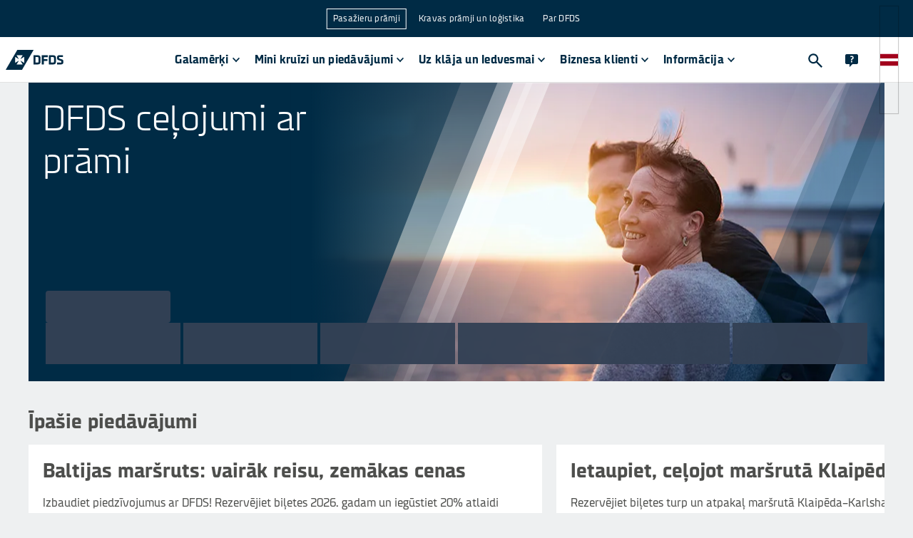

--- FILE ---
content_type: text/html
request_url: https://www.dfds.com/lv-lv/pasazieru-pramji
body_size: 32306
content:
<!DOCTYPE html><html lang="lv-LV" locale="lv-LV"><head><meta charSet="utf-8"/><meta http-equiv="x-ua-compatible" content="ie=edge"/><meta name="viewport" content="width=device-width, initial-scale=1, shrink-to-fit=no"/><meta data-react-helmet="true" name="msapplication-config" content="/locales/default/favicons/browserconfig.xml"/><meta data-react-helmet="true" name="businessArea" content="PASSENGER"/><meta data-react-helmet="true" name="countryCode" content="LV"/><meta data-react-helmet="true" name="description" content="Plānojiet un rezervējiet kruīzus un braucienus ar DFDS prāmjiem visā mūsu Eiropas tīklā."/><meta data-react-helmet="true" prefix="og: http://ogp.me/ns#" property="og:site_name" content="DFDS A/S"/><meta data-react-helmet="true" prefix="og: http://ogp.me/ns#" property="og:locale" content="lv-LV"/><meta data-react-helmet="true" prefix="og: http://ogp.me/ns#" property="og:url" content="https://www.dfds.com/lv-lv/pasazieru-pramji"/><meta data-react-helmet="true" prefix="og: http://ogp.me/ns#" property="og:image" content="https://images.ctfassets.net/mivicpf5zews/7t4h6RGsuRmR3yhXvSpZow/030feb2e5ac4addb3f5fe836a3c02c39/Hero_exp_30_06_2029__2_.jpg"/><meta data-react-helmet="true" prefix="og: http://ogp.me/ns#" property="og:image:width" content="1200"/><meta data-react-helmet="true" prefix="og: http://ogp.me/ns#" property="og:image:height" content="630"/><meta data-react-helmet="true" prefix="og: http://ogp.me/ns#" property="og:title" content="Kruīzi un prāmju satiksme Eiropā | Pasažieru prāmji | DFDS"/><meta data-react-helmet="true" prefix="og: http://ogp.me/ns#" property="og:description" content="Plānojiet un rezervējiet kruīzus un braucienus ar DFDS prāmjiem visā mūsu Eiropas tīklā."/><meta data-react-helmet="true" prefix="og: http://ogp.me/ns#" property="og:type" content="website"/><meta data-react-helmet="true" prefix="og: http://ogp.me/ns#" name="twitter:card" content="summary"/><meta data-react-helmet="true" prefix="og: http://ogp.me/ns#" name="twitter:site" content="@DFDSGroup"/><meta data-react-helmet="true" prefix="og: http://ogp.me/ns#" name="twitter:url" content="https://www.dfds.com/lv-lv/pasazieru-pramji"/><meta data-react-helmet="true" prefix="og: http://ogp.me/ns#" name="twitter:title" content="Kruīzi un prāmju satiksme Eiropā | Pasažieru prāmji | DFDS"/><meta data-react-helmet="true" prefix="og: http://ogp.me/ns#" name="twitter:description" content="Plānojiet un rezervējiet kruīzus un braucienus ar DFDS prāmjiem visā mūsu Eiropas tīklā."/><meta data-react-helmet="true" prefix="og: http://ogp.me/ns#" name="twitter:image" content="https://images.ctfassets.net/mivicpf5zews/7t4h6RGsuRmR3yhXvSpZow/030feb2e5ac4addb3f5fe836a3c02c39/Hero_exp_30_06_2029__2_.jpg"/><meta data-react-helmet="true" name="google-site-verification" content="fk3gztqtHKkP9d7FN8ze4J5O-aYdxvBJDPS7XS89hPY"/><meta data-react-helmet="true" name="apple-mobile-web-app-title" content="&quot;DFDS A/S"/><meta data-react-helmet="true" name="application-name" content="DFDS A/S"/><meta data-react-helmet="true" property="fb:app_id" content="384624209754088"/><style data-href="/styles.072a4505b8d7a29e9ea7.css" data-identity="gatsby-global-css">.cassie-cookie-modal--footer-extra .cassie-cookie-modal--save-preferences--container button,.cassie-cookie-module .cassie-pre-banner--button--container button{all:unset;background-color:#1a63f5;box-sizing:inherit;color:#fff;cursor:pointer;font-size:16px;font-weight:500;padding:8px 16px;text-align:center;width:100%;&:hover{background-color:#0a50dc}.cassie-view-all--button--icon{display:none}&:not(:last-child){margin-bottom:16px}@media only screen and (min-width:767px){margin-bottom:0!important;width:auto;&:not(:last-child){margin-right:16px}}}.cassie-cookie-module{align-items:center;justify-content:center}.cassie-cookie-module,.cassie-pre-banner>.cassie-pre-banner--text{color:#002b45;font-family:DFDS Sans,sans-serif;font-size:16px;font-weight:400;line-height:24px;a{color:#1a63f5;text-decoration:none;&:hover{text-decoration:none}&:focus{outline:2px solid #1a63f5;outline-offset:2px}&:visited{color:#1a63f5}}}.cassie-cookie-module>.cassie-overlay{background-color:rgba(50,82,104,.9)}.cassie-cookie-module>.cassie-cookie-modal{all:unset;background-color:#fff;box-sizing:inherit;display:flex;flex-direction:column;margin:16px;padding:16px;z-index:999;@media only screen and (min-width:767px){margin-bottom:auto;margin-left:auto;margin-right:auto;margin-top:auto;max-width:600px}}.cassie-cookie-modal--header .cassie-cookie-modal--accept-all{justify-content:flex-end;margin:2px 12px 16px 0}.cassie-cookie-modal .cassie-cookie-modal--footer,.cassie-cookie-modal--footer .cassie-cookie-modal--footer-extra{all:unset;box-sizing:inherit;div{all:unset;box-sizing:inherit}}.cassie-expand-cookies--container{width:calc(100% - 60px)!important;span{padding:2px 0 0}.cassie-expand-cookies--icon{fill:#4d4e4c}.cassie-cookie-group--heading{margin:0 0 0 6px}}.cassie-cookie-modal--group-head-container .cassie-cookie-group--description{font-size:14px;margin:0 0 10px 24px;width:80%}.cassie-cookie--child>.cassie-cookie--child--description,.cassie-cookie--child>.cassie-cookie--child--heading{font-size:14px;margin:0;width:calc(100% - 60px)}.cassie-cookie-modal--group .cassie-cookie-children--container{padding:0 10px 0 34px}.cassie-cookie-modal--tab-group .cassie-cookie-modal--group:last-child{border:0}.cassie-cookie-modal .cassie-cookie-modal--main{border-bottom:2px solid;margin-bottom:16px;max-height:calc(100svh - 162px);overflow:auto}.cassie-cookie-modal--center .cassie-child-cookie--toggle-switch:focus-within{outline:none}.cassie-cookie-modal--center .cassie-toggle-switch--slider{background-color:#acbac3;&:before{bottom:2.5px;left:2px}}.cassie-cookie-modal--center .cassie-toggle-switch--slider--active{background-color:#1a63f5;&:before{left:20px}}.cassie-cookie-modal .cassie-cookie-modal--footer-content,.cassie-cookie-modal--footer-extra .cassie-cookie-modal--footer-image--container,.cassie-cookie-modal--top-header,.cassie-cookie-module .cassie-pre-banner .dfds-logo,.cassie-toggle-switch .cassie-toggle-switch--status{display:none!important}#cassie_strictly_necessary .cassie-toggle-switch--slider{opacity:50%}.cassie-toggle-switch.cassie-child-cookie--toggle-switch{visibility:hidden}.cassie-cookie-module .cassie-pre-banner{all:unset;background-color:#fff;box-sizing:inherit;flex-direction:column;margin:16px;max-height:calc(100vh - 32px)!important;overflow:auto;padding:16px;z-index:999;@media only screen and (min-width:767px){max-width:600px}.cassie-pre-banner--text{margin:unset;padding:unset;width:unset;p{margin:0 0 16px}}.cassie-pre-banner--button--container{all:unset;box-sizing:inherit;display:flex;flex-direction:column;@media only screen and (min-width:767px){flex-direction:row}}}.cassie-manage-cookies--container{display:block!important;margin:0!important;.cassie-manage-cookies--button{align-items:center;background-color:#fff;border:0;border-radius:0;color:transparent;display:flex;justify-content:center;margin:0!important;max-height:40px;max-width:40px;min-height:40px;min-width:40px;padding:5px;&:before{background-image:url(https://images.ctfassets.net/z860498abl84/7pzzaiXUu4LSbKfPoXTkhH/c6b9fcbdf1d48007ac15053afd72e500/img_566379_resized.png);background-size:25px 25px;content:"";height:25px;position:absolute;width:25px}}}.cassie-arrow-down--hover{display:none}@font-face{font-family:swiper-icons;font-style:normal;font-weight:400;src:url("data:application/font-woff;charset=utf-8;base64, [base64]//wADZ2x5ZgAAAywAAADMAAAD2MHtryVoZWFkAAABbAAAADAAAAA2E2+eoWhoZWEAAAGcAAAAHwAAACQC9gDzaG10eAAAAigAAAAZAAAArgJkABFsb2NhAAAC0AAAAFoAAABaFQAUGG1heHAAAAG8AAAAHwAAACAAcABAbmFtZQAAA/gAAAE5AAACXvFdBwlwb3N0AAAFNAAAAGIAAACE5s74hXjaY2BkYGAAYpf5Hu/j+W2+MnAzMYDAzaX6QjD6/4//Bxj5GA8AuRwMYGkAPywL13jaY2BkYGA88P8Agx4j+/8fQDYfA1AEBWgDAIB2BOoAeNpjYGRgYNBh4GdgYgABEMnIABJzYNADCQAACWgAsQB42mNgYfzCOIGBlYGB0YcxjYGBwR1Kf2WQZGhhYGBiYGVmgAFGBiQQkOaawtDAoMBQxXjg/wEGPcYDDA4wNUA2CCgwsAAAO4EL6gAAeNpj2M0gyAACqxgGNWBkZ2D4/wMA+xkDdgAAAHjaY2BgYGaAYBkGRgYQiAHyGMF8FgYHIM3DwMHABGQrMOgyWDLEM1T9/w8UBfEMgLzE////P/5//f/V/xv+r4eaAAeMbAxwIUYmIMHEgKYAYjUcsDAwsLKxc3BycfPw8jEQA/[base64]/uznmfPFBNODM2K7MTQ45YEAZqGP81AmGGcF3iPqOop0r1SPTaTbVkfUe4HXj97wYE+yNwWYxwWu4v1ugWHgo3S1XdZEVqWM7ET0cfnLGxWfkgR42o2PvWrDMBSFj/IHLaF0zKjRgdiVMwScNRAoWUoH78Y2icB/yIY09An6AH2Bdu/UB+yxopYshQiEvnvu0dURgDt8QeC8PDw7Fpji3fEA4z/PEJ6YOB5hKh4dj3EvXhxPqH/SKUY3rJ7srZ4FZnh1PMAtPhwP6fl2PMJMPDgeQ4rY8YT6Gzao0eAEA409DuggmTnFnOcSCiEiLMgxCiTI6Cq5DZUd3Qmp10vO0LaLTd2cjN4fOumlc7lUYbSQcZFkutRG7g6JKZKy0RmdLY680CDnEJ+UMkpFFe1RN7nxdVpXrC4aTtnaurOnYercZg2YVmLN/d/gczfEimrE/fs/bOuq29Zmn8tloORaXgZgGa78yO9/cnXm2BpaGvq25Dv9S4E9+5SIc9PqupJKhYFSSl47+Qcr1mYNAAAAeNptw0cKwkAAAMDZJA8Q7OUJvkLsPfZ6zFVERPy8qHh2YER+3i/BP83vIBLLySsoKimrqKqpa2hp6+jq6RsYGhmbmJqZSy0sraxtbO3sHRydnEMU4uR6yx7JJXveP7WrDycAAAAAAAH//wACeNpjYGRgYOABYhkgZgJCZgZNBkYGLQZtIJsFLMYAAAw3ALgAeNolizEKgDAQBCchRbC2sFER0YD6qVQiBCv/H9ezGI6Z5XBAw8CBK/m5iQQVauVbXLnOrMZv2oLdKFa8Pjuru2hJzGabmOSLzNMzvutpB3N42mNgZGBg4GKQYzBhYMxJLMlj4GBgAYow/P/PAJJhLM6sSoWKfWCAAwDAjgbRAAB42mNgYGBkAIIbCZo5IPrmUn0hGA0AO8EFTQAA")}:root{--swiper-theme-color:#007aff}:host{display:block;margin-left:auto;margin-right:auto;position:relative;z-index:1}.swiper{display:block;list-style:none;margin-left:auto;margin-right:auto;overflow:hidden;padding:0;position:relative;z-index:1}.swiper-vertical>.swiper-wrapper{flex-direction:column}.swiper-wrapper{box-sizing:content-box;display:flex;height:100%;position:relative;transition-property:transform;transition-timing-function:var(--swiper-wrapper-transition-timing-function,initial);width:100%;z-index:1}.swiper-android .swiper-slide,.swiper-ios .swiper-slide,.swiper-wrapper{transform:translateZ(0)}.swiper-horizontal{touch-action:pan-y}.swiper-vertical{touch-action:pan-x}.swiper-slide{display:block;flex-shrink:0;height:100%;position:relative;transition-property:transform;width:100%}.swiper-slide-invisible-blank{visibility:hidden}.swiper-autoheight,.swiper-autoheight .swiper-slide{height:auto}.swiper-autoheight .swiper-wrapper{align-items:flex-start;transition-property:transform,height}.swiper-backface-hidden .swiper-slide{-webkit-backface-visibility:hidden;backface-visibility:hidden;transform:translateZ(0)}.swiper-3d.swiper-css-mode .swiper-wrapper{perspective:1200px}.swiper-3d .swiper-wrapper{transform-style:preserve-3d}.swiper-3d{perspective:1200px}.swiper-3d .swiper-cube-shadow,.swiper-3d .swiper-slide{transform-style:preserve-3d}.swiper-css-mode>.swiper-wrapper{-ms-overflow-style:none;overflow:auto;scrollbar-width:none}.swiper-css-mode>.swiper-wrapper::-webkit-scrollbar{display:none}.swiper-css-mode>.swiper-wrapper>.swiper-slide{scroll-snap-align:start start}.swiper-css-mode.swiper-horizontal>.swiper-wrapper{scroll-snap-type:x mandatory}.swiper-css-mode.swiper-vertical>.swiper-wrapper{scroll-snap-type:y mandatory}.swiper-css-mode.swiper-free-mode>.swiper-wrapper{scroll-snap-type:none}.swiper-css-mode.swiper-free-mode>.swiper-wrapper>.swiper-slide{scroll-snap-align:none}.swiper-css-mode.swiper-centered>.swiper-wrapper:before{content:"";flex-shrink:0;order:9999}.swiper-css-mode.swiper-centered>.swiper-wrapper>.swiper-slide{scroll-snap-align:center center;scroll-snap-stop:always}.swiper-css-mode.swiper-centered.swiper-horizontal>.swiper-wrapper>.swiper-slide:first-child{-webkit-margin-start:var(--swiper-centered-offset-before);margin-inline-start:var(--swiper-centered-offset-before)}.swiper-css-mode.swiper-centered.swiper-horizontal>.swiper-wrapper:before{height:100%;min-height:1px;width:var(--swiper-centered-offset-after)}.swiper-css-mode.swiper-centered.swiper-vertical>.swiper-wrapper>.swiper-slide:first-child{-webkit-margin-before:var(--swiper-centered-offset-before);margin-block-start:var(--swiper-centered-offset-before)}.swiper-css-mode.swiper-centered.swiper-vertical>.swiper-wrapper:before{height:var(--swiper-centered-offset-after);min-width:1px;width:100%}.swiper-3d .swiper-slide-shadow,.swiper-3d .swiper-slide-shadow-bottom,.swiper-3d .swiper-slide-shadow-left,.swiper-3d .swiper-slide-shadow-right,.swiper-3d .swiper-slide-shadow-top{height:100%;left:0;pointer-events:none;position:absolute;top:0;width:100%;z-index:10}.swiper-3d .swiper-slide-shadow{background:rgba(0,0,0,.15)}.swiper-3d .swiper-slide-shadow-left{background-image:linear-gradient(270deg,rgba(0,0,0,.5),transparent)}.swiper-3d .swiper-slide-shadow-right{background-image:linear-gradient(90deg,rgba(0,0,0,.5),transparent)}.swiper-3d .swiper-slide-shadow-top{background-image:linear-gradient(0deg,rgba(0,0,0,.5),transparent)}.swiper-3d .swiper-slide-shadow-bottom{background-image:linear-gradient(180deg,rgba(0,0,0,.5),transparent)}.swiper-lazy-preloader{border:4px solid var(--swiper-preloader-color,var(--swiper-theme-color));border-radius:50%;border-top:4px solid transparent;box-sizing:border-box;height:42px;left:50%;margin-left:-21px;margin-top:-21px;position:absolute;top:50%;transform-origin:50%;width:42px;z-index:10}.swiper-watch-progress .swiper-slide-visible .swiper-lazy-preloader,.swiper:not(.swiper-watch-progress) .swiper-lazy-preloader{animation:swiper-preloader-spin 1s linear infinite}.swiper-lazy-preloader-white{--swiper-preloader-color:#fff}.swiper-lazy-preloader-black{--swiper-preloader-color:#000}@keyframes swiper-preloader-spin{0%{transform:rotate(0deg)}to{transform:rotate(1turn)}}.swiper-pagination{position:absolute;text-align:center;transform:translateZ(0);transition:opacity .3s;z-index:10}.swiper-pagination.swiper-pagination-hidden{opacity:0}.swiper-pagination-disabled>.swiper-pagination,.swiper-pagination.swiper-pagination-disabled{display:none!important}.swiper-horizontal>.swiper-pagination-bullets,.swiper-pagination-bullets.swiper-pagination-horizontal,.swiper-pagination-custom,.swiper-pagination-fraction{bottom:var(--swiper-pagination-bottom,8px);left:0;top:var(--swiper-pagination-top,auto);width:100%}.swiper-pagination-bullets-dynamic{font-size:0;overflow:hidden}.swiper-pagination-bullets-dynamic .swiper-pagination-bullet{position:relative;transform:scale(.33)}.swiper-pagination-bullets-dynamic .swiper-pagination-bullet-active,.swiper-pagination-bullets-dynamic .swiper-pagination-bullet-active-main{transform:scale(1)}.swiper-pagination-bullets-dynamic .swiper-pagination-bullet-active-prev{transform:scale(.66)}.swiper-pagination-bullets-dynamic .swiper-pagination-bullet-active-prev-prev{transform:scale(.33)}.swiper-pagination-bullets-dynamic .swiper-pagination-bullet-active-next{transform:scale(.66)}.swiper-pagination-bullets-dynamic .swiper-pagination-bullet-active-next-next{transform:scale(.33)}.swiper-pagination-bullet{background:var(--swiper-pagination-bullet-inactive-color,#000);border-radius:var(--swiper-pagination-bullet-border-radius,50%);display:inline-block;height:var(--swiper-pagination-bullet-height,var(--swiper-pagination-bullet-size,8px));opacity:var(--swiper-pagination-bullet-inactive-opacity,.2);width:var(--swiper-pagination-bullet-width,var(--swiper-pagination-bullet-size,8px))}button.swiper-pagination-bullet{-webkit-appearance:none;appearance:none;border:none;box-shadow:none;margin:0;padding:0}.swiper-pagination-clickable .swiper-pagination-bullet{cursor:pointer}.swiper-pagination-bullet:only-child{display:none!important}.swiper-pagination-bullet-active{background:var(--swiper-pagination-color,var(--swiper-theme-color));opacity:var(--swiper-pagination-bullet-opacity,1)}.swiper-pagination-vertical.swiper-pagination-bullets,.swiper-vertical>.swiper-pagination-bullets{left:var(--swiper-pagination-left,auto);right:var(--swiper-pagination-right,8px);top:50%;transform:translate3d(0,-50%,0)}.swiper-pagination-vertical.swiper-pagination-bullets .swiper-pagination-bullet,.swiper-vertical>.swiper-pagination-bullets .swiper-pagination-bullet{display:block;margin:var(--swiper-pagination-bullet-vertical-gap,6px) 0}.swiper-pagination-vertical.swiper-pagination-bullets.swiper-pagination-bullets-dynamic,.swiper-vertical>.swiper-pagination-bullets.swiper-pagination-bullets-dynamic{top:50%;transform:translateY(-50%);width:8px}.swiper-pagination-vertical.swiper-pagination-bullets.swiper-pagination-bullets-dynamic .swiper-pagination-bullet,.swiper-vertical>.swiper-pagination-bullets.swiper-pagination-bullets-dynamic .swiper-pagination-bullet{display:inline-block;transition:transform .2s,top .2s}.swiper-horizontal>.swiper-pagination-bullets .swiper-pagination-bullet,.swiper-pagination-horizontal.swiper-pagination-bullets .swiper-pagination-bullet{margin:0 var(--swiper-pagination-bullet-horizontal-gap,4px)}.swiper-horizontal>.swiper-pagination-bullets.swiper-pagination-bullets-dynamic,.swiper-pagination-horizontal.swiper-pagination-bullets.swiper-pagination-bullets-dynamic{left:50%;transform:translateX(-50%);white-space:nowrap}.swiper-horizontal>.swiper-pagination-bullets.swiper-pagination-bullets-dynamic .swiper-pagination-bullet,.swiper-pagination-horizontal.swiper-pagination-bullets.swiper-pagination-bullets-dynamic .swiper-pagination-bullet{transition:transform .2s,left .2s}.swiper-horizontal.swiper-rtl>.swiper-pagination-bullets-dynamic .swiper-pagination-bullet{transition:transform .2s,right .2s}.swiper-pagination-fraction{color:var(--swiper-pagination-fraction-color,inherit)}.swiper-pagination-progressbar{background:var(--swiper-pagination-progressbar-bg-color,rgba(0,0,0,.25));position:absolute}.swiper-pagination-progressbar .swiper-pagination-progressbar-fill{background:var(--swiper-pagination-color,var(--swiper-theme-color));height:100%;left:0;position:absolute;top:0;transform:scale(0);transform-origin:left top;width:100%}.swiper-rtl .swiper-pagination-progressbar .swiper-pagination-progressbar-fill{transform-origin:right top}.swiper-horizontal>.swiper-pagination-progressbar,.swiper-pagination-progressbar.swiper-pagination-horizontal,.swiper-pagination-progressbar.swiper-pagination-vertical.swiper-pagination-progressbar-opposite,.swiper-vertical>.swiper-pagination-progressbar.swiper-pagination-progressbar-opposite{height:var(--swiper-pagination-progressbar-size,4px);left:0;top:0;width:100%}.swiper-horizontal>.swiper-pagination-progressbar.swiper-pagination-progressbar-opposite,.swiper-pagination-progressbar.swiper-pagination-horizontal.swiper-pagination-progressbar-opposite,.swiper-pagination-progressbar.swiper-pagination-vertical,.swiper-vertical>.swiper-pagination-progressbar{height:100%;left:0;top:0;width:var(--swiper-pagination-progressbar-size,4px)}.swiper-pagination-lock{display:none}:root{--swiper-navigation-size:44px}.swiper-button-next,.swiper-button-prev{align-items:center;color:var(--swiper-navigation-color,var(--swiper-theme-color));cursor:pointer;display:flex;height:var(--swiper-navigation-size);justify-content:center;margin-top:calc(0px - var(--swiper-navigation-size)/2);position:absolute;top:var(--swiper-navigation-top-offset,50%);width:calc(var(--swiper-navigation-size)/44*27);z-index:10}.swiper-button-next.swiper-button-disabled,.swiper-button-prev.swiper-button-disabled{cursor:auto;opacity:.35;pointer-events:none}.swiper-button-next.swiper-button-hidden,.swiper-button-prev.swiper-button-hidden{cursor:auto;opacity:0;pointer-events:none}.swiper-navigation-disabled .swiper-button-next,.swiper-navigation-disabled .swiper-button-prev{display:none!important}.swiper-button-next svg,.swiper-button-prev svg{height:100%;object-fit:contain;transform-origin:center;width:100%}.swiper-rtl .swiper-button-next svg,.swiper-rtl .swiper-button-prev svg{transform:rotate(180deg)}.swiper-button-prev,.swiper-rtl .swiper-button-next{left:var(--swiper-navigation-sides-offset,10px);right:auto}.swiper-button-lock{display:none}.swiper-button-next:after,.swiper-button-prev:after{font-family:swiper-icons;font-size:var(--swiper-navigation-size);font-variant:normal;letter-spacing:0;line-height:1;text-transform:none!important}.swiper-button-prev:after,.swiper-rtl .swiper-button-next:after{content:"prev"}.swiper-button-next,.swiper-rtl .swiper-button-prev{left:auto;right:var(--swiper-navigation-sides-offset,10px)}.swiper-button-next:after,.swiper-rtl .swiper-button-prev:after{content:"next"}</style><style data-emotion="css-global 1nptt4v">*,::before,::after{background-repeat:no-repeat;box-sizing:inherit;}::before,::after{-webkit-text-decoration:inherit;text-decoration:inherit;vertical-align:inherit;}figcaption,figure,main{display:block;}hr{box-sizing:content-box;height:0;overflow:visible;}a{background-color:transparent;text-decoration-skip:objects;}ul{list-style:none;margin-left:0;margin-right:0;}abbr[title]{border-bottom:none;-webkit-text-decoration:underline;text-decoration:underline;-webkit-text-decoration:underline dotted;text-decoration:underline dotted;}b,strong{font-weight:bolder;}small{font-size:80%;}audio,canvas,iframe,img,svg,video{vertical-align:middle;}audio,video{display:inline-block;}img{border-style:none;}svg{fill:currentColor;}svg:not(:root){overflow:visible;}table{border-collapse:collapse;}button,input,optgroup,select,textarea{margin:0;}button,input,select,textarea{font-family:inherit;background-color:transparent;color:inherit;font-size:inherit;line-height:inherit;}select,input:not([type='radio']):not([type='checkbox']){-webkit-appearance:none;-moz-appearance:none;-ms-appearance:none;appearance:none;border-radius:0;box-shadow:none;}button,select{text-transform:none;}select{box-sizing:border-box;}textarea{overflow:auto;resize:vertical;border-radius:0;}a,area,button,input,label,select,summary,textarea,[tabindex='0']{touch-action:manipulation;}button::-moz-focus-inner,[type='button']::-moz-focus-inner,[type='reset']::-moz-focus-inner,[type='submit']::-moz-focus-inner{border-style:none;padding:0;}[hidden]{display:none;}[aria-busy='true']{cursor:progress;}[aria-controls]{cursor:pointer;}[aria-hidden='false'][hidden]:not(:focus){clip:rect(0, 0, 0, 0);display:inherit;position:absolute;}[aria-disabled]{cursor:default;}@font-face{font-family:DFDS;src:url(https://unpkg.com/@dfds-ui/fonts@0.0.42/fonts/DFDS-Regular.woff2) format('woff2');font-weight:400;font-style:normal;font-display:fallback;}@font-face{font-family:DFDS;src:url(https://unpkg.com/@dfds-ui/fonts@0.0.42/fonts/DFDS-Italic.woff2) format('woff2');font-weight:400;font-style:italic;font-display:fallback;}@font-face{font-family:DFDS;src:url(https://unpkg.com/@dfds-ui/fonts@0.0.42/fonts/DFDS-Bold.woff2) format('woff2');font-weight:700;font-style:normal;font-display:fallback;}@font-face{font-family:DFDS;src:url(https://unpkg.com/@dfds-ui/fonts@0.0.42/fonts/DFDS-Light.woff2) format('woff2');font-weight:300;font-style:normal;font-display:fallback;}html{margin:0;height:100%;width:100%;font-family:DFDS,Verdana,system-ui,Arial,"Helvetica Neue",Helvetica,sans-serif;color:#4d4e4c;background-color:#eef0f1;-webkit-font-smoothing:antialiased;-moz-osx-font-smoothing:grayscale;overflow-y:scroll;overflow-x:hidden;box-sizing:border-box;-webkit-text-size-adjust:100%;-moz-text-size-adjust:100%;-ms-text-size-adjust:100%;text-size-adjust:100%;-ms-overflow-style:scrollbar;}body{margin:0;width:100%;height:100vh;}::selection{background-color:#49a2df;color:#fff;text-shadow:none;}.js-focus-visible :focus:not([data-focus-visible-added]){outline:none;}</style><style data-emotion="css-global 1fci5sd">button[aria-label='renew-consent']{border:none;z-index:3100!important;}html{background-color:#eef0f1;overflow-y:scroll;}html.locked{overflow-y:hidden;}body{min-width:320px;}img{max-width:100%;}a{color:#49a2df;-webkit-text-decoration:none;text-decoration:none;}a:visited{color:#49a2df;}a:hover{color:#49a2df;}a:active{color:#49a2df;}p{line-height:1.6;margin-top:0;margin-bottom:16px;}p:first-of-type{margin-top:0;}ul{padding-left:15px;list-style-type:disc;}ul li{margin-bottom:15px;margin-left:10px;}svg{fill:inherit;}</style><style data-emotion="css 2wuyta 1oo8noh dieixr 1fnjagi 1tmggl7 16nn64e 1mve3c2 cknfzo 16y1dyg 1uprky1 13o15bu 4tqk3n ekc0sk 1ycgr4r 1ym15hi ueybkx sdjhl nproyl 1hptfj2 1bx2yqp 1jpl8a4 oossmy dn6w4t 1957bmb 2ltp3h 19by89z fhb7ly 1eoy87d 1403uw8 19ckfbe 1j6h984 1v2d2yt 1ava6j 10yhdk9 vabva8 1a222nk kwcjn1 1us23ma 1i58yvp pk4qwz 1480v0d 185rayx h1um1g dzf0or 1ej4gtp jjnwyg 1tlzqdc 1p46mom ja6mmb ad8zd3 1qrokqv suze4l 1qs0xcg cp4xhz jdgh58 70qvj9 czscln qsoiqy 1u9oa26 1d3w5wq 8psl4w 1av6r1n toh7fa 1n3873k 7p56bh 241ztg tfyn9k bjn8wh 196rq11 1ytzv3i 15jau33 t2h1tu o8aaqv 1onhxu8">.css-2wuyta{display:grid;grid-template-rows:auto 1fr auto;grid-template-columns:minmax(0, 1fr);min-height:100vh;height:100%;}.css-2wuyta header{grid-row:1;}.css-2wuyta main{grid-row:2;}.css-1oo8noh{background-color:#eef0f1;}.css-dieixr{display:grid;margin:0 auto;grid-template-columns:repeat(12, 1fr);max-width:1200px;grid-row-gap:0;grid-column-gap:2rem;padding-top:0;padding-bottom:0;}@media (max-width: 1280px){.css-dieixr{max-width:unset;margin-left:40px;margin-right:40px;}}@media (max-width: 767px){.css-dieixr{margin-left:0;margin-right:0;grid-column-gap:1rem;}}.css-1fnjagi{grid-column:span 12;width:100%;max-width:100%;}@media (min-width: 768px){.css-1fnjagi{grid-column:span 12;}}@media (min-width: 1026px){.css-1fnjagi{grid-column:span 12;}}@media (min-width: 1281px){.css-1fnjagi{grid-column:span 12;}}.css-1tmggl7{position:relative;display:block;height:auto;min-height:315px;margin-bottom:40px;}@media (min-width: 768px){.css-1tmggl7{min-height:505px;}}@media (min-width: 1026px){.css-1tmggl7{display:-webkit-box;display:-webkit-flex;display:-ms-flexbox;display:flex;-webkit-flex-direction:column;-ms-flex-direction:column;flex-direction:column;min-height:419px;max-height:603px;}}.css-16nn64e{position:relative;width:100%;height:100%;overflow:hidden;}@media (min-width: 1026px){.css-16nn64e{position:absolute;}}.css-1mve3c2{position:relative;overflow:hidden;width:100%;height:100%;aspect-ratio:2/1;}.css-cknfzo{position:absolute;top:50%;left:50%;-webkit-transform:translate(-50%, -50%);-moz-transform:translate(-50%, -50%);-ms-transform:translate(-50%, -50%);transform:translate(-50%, -50%);max-height:none;max-width:none;width:100%;height:100%;padding:0;}.css-16y1dyg{height:100%;object-fit:cover;object-position:center;width:100%;}.css-1uprky1{position:absolute;top:0;right:0;bottom:0;left:0;display:block;}.css-13o15bu{position:absolute;left:-400px;top:-400px;width:800px;}@media (min-width: 768px){.css-13o15bu{left:-400px;top:-200px;}}@media (min-width: 1026px){.css-13o15bu{left:0;top:0;}}.css-4tqk3n{stop-color:#002B45;fill:#002B45;}.css-ekc0sk{position:absolute;right:0;bottom:-300px;width:300px;}@media (min-width: 768px){.css-ekc0sk{bottom:-150px;}}@media (min-width: 1026px){.css-ekc0sk{bottom:0;}}.css-1ycgr4r{display:-webkit-box;display:-webkit-flex;display:-ms-flexbox;display:flex;background-color:#002B45;-webkit-flex-direction:column;-ms-flex-direction:column;flex-direction:column;-webkit-box-pack:justify;-webkit-justify-content:space-between;justify-content:space-between;-webkit-align-items:flex-start;-webkit-box-align:flex-start;-ms-flex-align:flex-start;align-items:flex-start;}@media (min-width: 1026px){.css-1ycgr4r{-webkit-box-flex:1;-webkit-flex-grow:1;-ms-flex-positive:1;flex-grow:1;background-color:transparent;z-index:1;}}.css-1ym15hi{padding:20px;}@media (min-width: 1026px){.css-1ym15hi{max-width:45%;}}.css-ueybkx>div,.css-ueybkx>h1{font-size:30px;line-height:36px;font-weight:300;color:#FFFFFF;margin:0;}@media (min-width: 768px){.css-ueybkx>div,.css-ueybkx>h1{font-size:50px;line-height:60px;}}.css-sdjhl{margin:0 0 16px 0;color:#002b45;font-size:50px;font-weight:300;line-height:1.2;color:#FFFFFF;}@media (max-width: 575px){.css-sdjhl{font-size:30px;}}.css-nproyl{width:100%;background:transparent;display:-webkit-box;display:-webkit-flex;display:-ms-flexbox;display:flex;}@media (min-width: 1026px){.css-nproyl{padding:16px;}}.css-1hptfj2{margin-top:auto;width:100%;}.css-1bx2yqp{position:relative;padding:16px;display:-webkit-box;display:-webkit-flex;display:-ms-flexbox;display:flex;-webkit-flex-direction:column;-ms-flex-direction:column;flex-direction:column;gap:8px;}@media (min-width: 1026px){.css-1bx2yqp{padding:8px;}}.css-1jpl8a4{display:-webkit-box;display:-webkit-flex;display:-ms-flexbox;display:flex;-webkit-flex-direction:row;-ms-flex-direction:row;flex-direction:row;-webkit-align-items:center;-webkit-box-align:center;-ms-flex-align:center;align-items:center;height:45px;}.css-oossmy{-webkit-animation:pulse 2s cubic-bezier(0.4, 0, 0.6, 1) infinite;animation:pulse 2s cubic-bezier(0.4, 0, 0.6, 1) infinite;background-color:#334155;height:100%;width:175px;border-radius:4px;}@-webkit-keyframes pulse{50%{opacity:0.5;}}@keyframes pulse{50%{opacity:0.5;}}.css-dn6w4t{display:grid;grid-template-columns:repeat(12, 1fr);gap:8px;background-color:transparent;}@media (min-width: 1026px){.css-dn6w4t{grid-template-columns:repeat(6, 1fr);grid-template-rows:1fr;gap:4px;}}.css-1957bmb{height:58px;width:100%;border:none;border-color:#e2e8f0;}@media (min-width: 1024px){.css-1957bmb:not(:last-child){border-right:none;}}.css-1957bmb.col-span-12{grid-column:span 12;}@media (min-width: 768px){.css-1957bmb.md-col-span-6{grid-column:span 6;}}@media (min-width: 1024px){.css-1957bmb.lg-col-auto{grid-column:auto;}}@media (min-width: 1024px){.css-1957bmb.lg-col-span-2{grid-column:span 2;}}@media (min-width: 1024px){.css-1957bmb.lg-col-span-1{grid-column:span 1;}}.css-2ltp3h{-webkit-animation:pulse 2s cubic-bezier(0.4, 0, 0.6, 1) infinite;animation:pulse 2s cubic-bezier(0.4, 0, 0.6, 1) infinite;background-color:#334155;height:100%;width:100%;}@-webkit-keyframes pulse{50%{opacity:0.5;}}@keyframes pulse{50%{opacity:0.5;}}.css-19by89z{height:58px;width:100%;border:none;border-color:#e2e8f0;height:54px;width:100%;}@media (min-width: 1024px){.css-19by89z:not(:last-child){border-right:none;}}.css-19by89z.col-span-12{grid-column:span 12;}@media (min-width: 768px){.css-19by89z.md-col-span-6{grid-column:span 6;}}@media (min-width: 1024px){.css-19by89z.lg-col-auto{grid-column:auto;}}@media (min-width: 1024px){.css-19by89z.lg-col-span-2{grid-column:span 2;}}@media (min-width: 1024px){.css-19by89z.lg-col-span-1{grid-column:span 1;}}@media (min-width: 768px){.css-19by89z{height:58px;}}.css-fhb7ly{-webkit-animation:pulse 2s cubic-bezier(0.4, 0, 0.6, 1) infinite;animation:pulse 2s cubic-bezier(0.4, 0, 0.6, 1) infinite;background-color:#334155;height:54px;width:100%;}@-webkit-keyframes pulse{50%{opacity:0.5;}}@keyframes pulse{50%{opacity:0.5;}}@media (min-width: 768px){.css-fhb7ly{height:58px;}}.css-1eoy87d{display:-webkit-box;display:-webkit-flex;display:-ms-flexbox;display:flex;-webkit-box-pack:justify;-webkit-justify-content:space-between;justify-content:space-between;}.css-1403uw8{margin:0 0 16px 0;font-size:28px;font-weight:bold;line-height:1.2;margin-left:20px;margin-right:20px;}@media (min-width: 768px){.css-1403uw8{margin-left:0;margin-right:0;}}.css-19ckfbe{display:-webkit-box;display:-webkit-flex;display:-ms-flexbox;display:flex;-webkit-box-flex-wrap:nowrap;-webkit-flex-wrap:nowrap;-ms-flex-wrap:nowrap;flex-wrap:nowrap;overflow-x:auto;-webkit-box-pack:justify;-webkit-justify-content:space-between;justify-content:space-between;margin-bottom:20px;scrollbar-color:#4d4e4c29 transparent;}.css-19ckfbe::-webkit-scrollbar{height:0.5em;width:0.1em;}.css-19ckfbe::-webkit-scrollbar-track{background:transparent;}.css-19ckfbe::-webkit-scrollbar-thumb{background:#4d4e4c29;}@media (min-width: 1026px){.css-19ckfbe{margin-bottom:0;}}@media (min-width: 1281px){.css-19ckfbe{-webkit-box-flex-wrap:wrap;-webkit-flex-wrap:wrap;-ms-flex-wrap:wrap;flex-wrap:wrap;}}.css-19ckfbe >div{-webkit-flex:0 0 70%;-ms-flex:0 0 70%;flex:0 0 70%;min-width:292px;margin-bottom:20px;}@media (min-width: 1026px){.css-19ckfbe >div{-webkit-flex:0 0 60%;-ms-flex:0 0 60%;flex:0 0 60%;min-width:unset;margin-bottom:40px;}}@media (min-width: 1281px){.css-19ckfbe >div{margin-right:0!important;}.css-19ckfbe >div[md="6"],.css-19ckfbe >div[lg="6"]{-webkit-flex:0 0 calc(50% - 20px);-ms-flex:0 0 calc(50% - 20px);flex:0 0 calc(50% - 20px);}.css-19ckfbe >div[lg="4"]{-webkit-flex:0 0 calc(33.33% - 26.66px);-ms-flex:0 0 calc(33.33% - 26.66px);flex:0 0 calc(33.33% - 26.66px);}.css-19ckfbe >div[lg="3"]{-webkit-flex:0 0 calc(25% - 30px);-ms-flex:0 0 calc(25% - 30px);flex:0 0 calc(25% - 30px);}}.css-19ckfbe >div:not(:last-child){margin-right:20px;}.css-1j6h984{background-color:#FFFFFF;margin-bottom:20px;}.css-1v2d2yt{display:-webkit-box;display:-webkit-flex;display:-ms-flexbox;display:flex;-webkit-flex-direction:row;-ms-flex-direction:row;flex-direction:row;-webkit-box-flex-wrap:nowrap;-webkit-flex-wrap:nowrap;-ms-flex-wrap:nowrap;flex-wrap:nowrap;-webkit-box-pack:start;-ms-flex-pack:start;-webkit-justify-content:flex-start;justify-content:flex-start;-webkit-align-items:stretch;-webkit-box-align:stretch;-ms-flex-align:stretch;align-items:stretch;-webkit-align-content:stretch;-ms-flex-line-pack:stretch;align-content:stretch;-webkit-flex:initial;-ms-flex:initial;flex:initial;gap:initial;-webkit-flex-direction:column;-ms-flex-direction:column;flex-direction:column;-webkit-flex:1;-ms-flex:1;flex:1;height:100%;}.css-1ava6j{display:-webkit-box;display:-webkit-flex;display:-ms-flexbox;display:flex;-webkit-flex-direction:row;-ms-flex-direction:row;flex-direction:row;-webkit-box-flex-wrap:nowrap;-webkit-flex-wrap:nowrap;-ms-flex-wrap:nowrap;flex-wrap:nowrap;-webkit-box-pack:start;-ms-flex-pack:start;-webkit-justify-content:flex-start;justify-content:flex-start;-webkit-align-items:stretch;-webkit-box-align:stretch;-ms-flex-align:stretch;align-items:stretch;-webkit-align-content:stretch;-ms-flex-line-pack:stretch;align-content:stretch;-webkit-flex:initial;-ms-flex:initial;flex:initial;gap:initial;color:#4d4e4c;-webkit-flex:1 0 auto;-ms-flex:1 0 auto;flex:1 0 auto;height:100%;-webkit-flex-direction:column;-ms-flex-direction:column;flex-direction:column;-webkit-box-pack:start;-ms-flex-pack:start;-webkit-justify-content:start;justify-content:start;}@media (max-width: 1024px){.css-1ava6j{-webkit-flex-direction:column;-ms-flex-direction:column;flex-direction:column;}}.css-vabva8{position:relative;overflow:hidden;}.css-1a222nk{position:relative;overflow:hidden;width:100%;height:100%;aspect-ratio:3/2;}.css-kwcjn1{height:100%;object-fit:cover;width:100%;}.css-1us23ma{padding:0 20px 20px;text-align:right;position:absolute;bottom:-1px;right:-30px;-webkit-transform:skewX(-30deg);-moz-transform:skewX(-30deg);-ms-transform:skewX(-30deg);transform:skewX(-30deg);padding:0;background-color:#49a2df;}.css-1i58yvp{padding:10px 50px 10px 30px;color:#ffffff;-webkit-transform:skewX(30deg);-moz-transform:skewX(30deg);-ms-transform:skewX(30deg);transform:skewX(30deg);}.css-pk4qwz{font-family:Verdana,system-ui,Arial,"Helvetica Neue",Helvetica,sans-serif;font-size:12px;font-weight:400;line-height:1.334;}.css-1480v0d{display:-webkit-box;display:-webkit-flex;display:-ms-flexbox;display:flex;-webkit-align-items:flex-end;-webkit-box-align:flex-end;-ms-flex-align:flex-end;align-items:flex-end;-webkit-box-pack:start;-ms-flex-pack:start;-webkit-justify-content:flex-start;justify-content:flex-start;-webkit-flex-direction:row-reverse;-ms-flex-direction:row-reverse;flex-direction:row-reverse;}.css-185rayx{font-family:DFDS,Verdana,system-ui,Arial,"Helvetica Neue",Helvetica,sans-serif;font-weight:300;font-size:24px;line-height:1.334;margin:0 0 0 4px;}.css-h1um1g{font-family:DFDS,Verdana,system-ui,Arial,"Helvetica Neue",Helvetica,sans-serif;font-weight:700;font-size:28px;line-height:1.286;font-size:40px;line-height:1;}.css-dzf0or{font-family:Verdana,system-ui,Arial,"Helvetica Neue",Helvetica,sans-serif;font-size:12px;font-weight:400;line-height:1.334;color:#ffffff;}.css-1ej4gtp{padding:20px;color:#4d4e4c;}.css-jjnwyg{margin:0 0 16px 0;font-size:28px;font-weight:bold;line-height:1.2;}.css-1tlzqdc p,.css-1tlzqdc div{max-width:100%;margin-bottom:0;}.css-1tlzqdc table{max-width:100%;width:100%;margin:16px 0;}.css-1tlzqdc table thead tr th{padding:10px 14px;text-align:left;vertical-align:bottom;font-size:16px;line-height:20px;font-weight:700;}.css-1tlzqdc table tbody tr:nth-of-type(odd){background-color:#bbddf340;}.css-1tlzqdc table tbody tr td{padding:10px 14px;font-size:14px;line-height:20px;border-right:1px solid #FFFFFF;}.css-1tlzqdc table tbody tr td:first-of-type{font-weight:700;}.css-1tlzqdc ul{list-style-type:disc;}.css-1p46mom{display:-webkit-box;display:-webkit-flex;display:-ms-flexbox;display:flex;-webkit-align-items:flex-end;-webkit-box-align:flex-end;-ms-flex-align:flex-end;align-items:flex-end;-webkit-box-pack:end;-ms-flex-pack:end;-webkit-justify-content:flex-end;justify-content:flex-end;-webkit-flex-direction:row;-ms-flex-direction:row;flex-direction:row;}.css-ja6mmb{font-family:DFDS,Verdana,system-ui,Arial,"Helvetica Neue",Helvetica,sans-serif;font-weight:300;font-size:24px;line-height:1.334;margin:0 4px 0 0;}.css-ad8zd3{display:-webkit-box;display:-webkit-flex;display:-ms-flexbox;display:flex;-webkit-flex-direction:row;-ms-flex-direction:row;flex-direction:row;-webkit-box-flex-wrap:nowrap;-webkit-flex-wrap:nowrap;-ms-flex-wrap:nowrap;flex-wrap:nowrap;-webkit-box-pack:start;-ms-flex-pack:start;-webkit-justify-content:flex-start;justify-content:flex-start;-webkit-align-items:stretch;-webkit-box-align:stretch;-ms-flex-align:stretch;align-items:stretch;-webkit-align-content:stretch;-ms-flex-line-pack:stretch;align-content:stretch;-webkit-flex:initial;-ms-flex:initial;flex:initial;gap:initial;color:#4d4e4c;-webkit-flex:1 0 auto;-ms-flex:1 0 auto;flex:1 0 auto;height:100%;-webkit-flex-direction:row;-ms-flex-direction:row;flex-direction:row;-webkit-box-pack:start;-ms-flex-pack:start;-webkit-justify-content:start;justify-content:start;}@media (max-width: 1024px){.css-ad8zd3{-webkit-flex-direction:column;-ms-flex-direction:column;flex-direction:column;}}.css-1qrokqv{display:-webkit-box;display:-webkit-flex;display:-ms-flexbox;display:flex;-webkit-flex-direction:row;-ms-flex-direction:row;flex-direction:row;-webkit-box-flex-wrap:nowrap;-webkit-flex-wrap:nowrap;-ms-flex-wrap:nowrap;flex-wrap:nowrap;-webkit-box-pack:start;-ms-flex-pack:start;-webkit-justify-content:flex-start;justify-content:flex-start;-webkit-align-items:stretch;-webkit-box-align:stretch;-ms-flex-align:stretch;align-items:stretch;-webkit-align-content:stretch;-ms-flex-line-pack:stretch;align-content:stretch;-webkit-flex:1 1 calc(66.666667% - 30px);-ms-flex:1 1 calc(66.666667% - 30px);flex:1 1 calc(66.666667% - 30px);gap:initial;-webkit-order:2;-ms-flex-order:2;order:2;overflow:hidden;}@media (max-width: 1024px){.css-1qrokqv{-webkit-order:initial;-ms-flex-order:initial;order:initial;}}.css-suze4l{z-index:unset!important;width:100vw;max-width:100%;margin:0!important;}.css-suze4l .swiper,.css-suze4l .swiper-wrapper,.css-suze4l .swiper-button-next,.css-suze4l .swiper-button-prev,.css-suze4l .swiper-pagination{z-index:unset;color:#ffffff;}.css-suze4l .swiper-button-next,.css-suze4l .swiper-button-prev{width:40px;height:40px;background-color:#49a2df;}.css-suze4l .swiper-button-next{border-radius:50% 0 0 50%;margin-right:-16px;}.css-suze4l .swiper-button-prev{border-radius:0 50% 50% 0;margin-left:-16px;}.css-suze4l .swiper-button-next::after,.css-suze4l .swiper-button-prev::after{font-size:20px;}.css-suze4l .swiper-pagination-bullet{width:16px;height:16px;}.css-suze4l .swiper-pagination-bullet-active{background:#49a2df;}.css-1qs0xcg{display:-webkit-box;display:-webkit-flex;display:-ms-flexbox;display:flex;-webkit-flex-direction:column;-ms-flex-direction:column;flex-direction:column;-webkit-box-flex-wrap:nowrap;-webkit-flex-wrap:nowrap;-ms-flex-wrap:nowrap;flex-wrap:nowrap;-webkit-box-pack:start;-ms-flex-pack:start;-webkit-justify-content:flex-start;justify-content:flex-start;-webkit-align-items:stretch;-webkit-box-align:stretch;-ms-flex-align:stretch;align-items:stretch;-webkit-align-content:stretch;-ms-flex-line-pack:stretch;align-content:stretch;-webkit-flex:1 1 33.333333%;-ms-flex:1 1 33.333333%;flex:1 1 33.333333%;gap:initial;padding:20px;color:#4d4e4c;}.css-cp4xhz p,.css-cp4xhz div{max-width:100%;}.css-cp4xhz table{max-width:100%;width:100%;margin:16px 0;}.css-cp4xhz table thead tr th{padding:10px 14px;text-align:left;vertical-align:bottom;font-size:16px;line-height:20px;font-weight:700;}.css-cp4xhz table tbody tr:nth-of-type(odd){background-color:#bbddf340;}.css-cp4xhz table tbody tr td{padding:10px 14px;font-size:14px;line-height:20px;border-right:1px solid #FFFFFF;}.css-cp4xhz table tbody tr td:first-of-type{font-weight:700;}.css-cp4xhz ul{list-style-type:disc;}.css-jdgh58{margin-top:auto;-webkit-align-self:flex-end;-ms-flex-item-align:flex-end;align-self:flex-end;color:#49a2df;text-transform:uppercase;display:-webkit-box;display:-webkit-flex;display:-ms-flexbox;display:flex;-webkit-flex-direction:column;-ms-flex-direction:column;flex-direction:column;-webkit-align-items:flex-end;-webkit-box-align:flex-end;-ms-flex-align:flex-end;align-items:flex-end;}.css-jdgh58 a,.css-jdgh58 a:visited{color:#49a2df;}.css-jdgh58 a:not(:last-of-type),.css-jdgh58 div:not(:last-of-type){margin-bottom:16px;}.css-jdgh58 div{display:-webkit-box;display:-webkit-flex;display:-ms-flexbox;display:flex;-webkit-flex-direction:column;-ms-flex-direction:column;flex-direction:column;-webkit-align-items:flex-end;-webkit-box-align:flex-end;-ms-flex-align:flex-end;align-items:flex-end;}.css-70qvj9{display:-webkit-box;display:-webkit-flex;display:-ms-flexbox;display:flex;-webkit-align-items:center;-webkit-box-align:center;-ms-flex-align:center;align-items:center;}.css-czscln{text-transform:uppercase;text-align:right;font-weight:700;-webkit-order:1;-ms-flex-order:1;order:1;}.css-qsoiqy{-webkit-order:2;-ms-flex-order:2;order:2;margin:0 0 0 10px;}.css-1u9oa26{display:-webkit-box;display:-webkit-flex;display:-ms-flexbox;display:flex;-webkit-flex-direction:row;-ms-flex-direction:row;flex-direction:row;-webkit-box-flex-wrap:nowrap;-webkit-flex-wrap:nowrap;-ms-flex-wrap:nowrap;flex-wrap:nowrap;-webkit-box-pack:start;-ms-flex-pack:start;-webkit-justify-content:flex-start;justify-content:flex-start;-webkit-align-items:stretch;-webkit-box-align:stretch;-ms-flex-align:stretch;align-items:stretch;-webkit-align-content:stretch;-ms-flex-line-pack:stretch;align-content:stretch;-webkit-flex:1 1 calc(66.666667% - 30px);-ms-flex:1 1 calc(66.666667% - 30px);flex:1 1 calc(66.666667% - 30px);gap:initial;-webkit-order:initial;-ms-flex-order:initial;order:initial;overflow:hidden;}@media (max-width: 1024px){.css-1u9oa26{-webkit-order:initial;-ms-flex-order:initial;order:initial;}}.css-1d3w5wq{width:100%;}.css-8psl4w{margin:16px 0 32px;padding:0;}.css-1av6r1n{display:-webkit-box;display:-webkit-flex;display:-ms-flexbox;display:flex;-webkit-flex-direction:row;-ms-flex-direction:row;flex-direction:row;-webkit-box-flex-wrap:nowrap;-webkit-flex-wrap:nowrap;-ms-flex-wrap:nowrap;flex-wrap:nowrap;-webkit-box-pack:start;-ms-flex-pack:start;-webkit-justify-content:flex-start;justify-content:flex-start;-webkit-align-items:center;-webkit-box-align:center;-ms-flex-align:center;align-items:center;-webkit-align-content:stretch;-ms-flex-line-pack:stretch;align-content:stretch;-webkit-flex:initial;-ms-flex:initial;flex:initial;-webkit-text-decoration:none;text-decoration:none;text-align:left;box-sizing:border-box;position:relative;padding:0 1rem;padding-top:0;padding-bottom:0;border:none;min-height:3rem;background-color:#FFFFFF;color:#49a2df;margin:0 0 16px 0;padding:0;min-height:1rem;}button.css-1av6r1n{width:100%;box-sizing:border-box;}@media all and (-ms-high-contrast: none),(-ms-high-contrast: active){.css-1av6r1n:before{content:'';height:3rem;}}.css-toh7fa{width:auto;height:1.5rem;min-width:1.5rem;object-fit:contain;-webkit-flex-shrink:0;-ms-flex-negative:0;flex-shrink:0;color:#5087ac;-webkit-flex:0;-ms-flex:0;flex:0;fill:#5087ac;margin:0;}.css-toh7fa:not(:last-child){margin-right:.5rem;}.css-1n3873k{font-family:DFDS,Verdana,system-ui,Arial,"Helvetica Neue",Helvetica,sans-serif;font-size:16px;font-weight:400;line-height:1.25;-webkit-flex:1;-ms-flex:1;flex:1;-webkit-flex-basis:auto;-ms-flex-preferred-size:auto;flex-basis:auto;-webkit-user-select:none;-moz-user-select:none;-ms-user-select:none;user-select:none;white-space:normal;-webkit-user-select:none;-moz-user-select:none;-ms-user-select:none;user-select:none;margin:0;color:#002b45;line-height:20px;}.css-1n3873k:not(:last-child){margin-right:.5rem;}.css-1n3873k span{margin-left:0;}.css-7p56bh{margin-bottom:20px;}.css-241ztg{color:#002b45;font-weight:bold;line-height:1.25;margin-bottom:4px;display:block;}.css-tfyn9k{color:#49a2df;padding-left:5px;}.css-bjn8wh{position:relative;}.css-196rq11{width:100%;border:1px solid #4d4e4cb3;background-color:#FFFFFF;line-height:20px;font-size:16px;height:50px;padding:14px;margin-bottom:4px;}.css-196rq11:focus{border:2px solid #49a2df;outline:0;}.css-196rq11[aria-invalid='true']{border:2px solid #be1e2d;}.css-196rq11:focus,.css-196rq11[aria-invalid='true']{padding:13px;}.css-196rq11[disabled]{pointer-events:none;color:#4d4e4c4d;border:1px solid #4d4e4c4d;opacity:1;}.css-196rq11::-webkit-input-placeholder{color:#4d4e4c4d;opacity:1;}.css-196rq11::-moz-placeholder{color:#4d4e4c4d;opacity:1;}.css-196rq11:-ms-input-placeholder{color:#4d4e4c4d;opacity:1;}.css-196rq11::placeholder{color:#4d4e4c4d;opacity:1;}.css-196rq11:-ms-input-placeholder{color:#4d4e4c4d;}.css-196rq11::-ms-input-placeholder{color:#4d4e4c4d;}.css-1ytzv3i{display:-webkit-box;display:-webkit-flex;display:-ms-flexbox;display:flex;-webkit-align-items:center;-webkit-box-align:center;-ms-flex-align:center;align-items:center;-webkit-box-flex-wrap:nowrap;-webkit-flex-wrap:nowrap;-ms-flex-wrap:nowrap;flex-wrap:nowrap;position:relative;border:#4d4e4cb3;cursor:pointer;margin-bottom:10px;-webkit-align-items:flex-start;-webkit-box-align:flex-start;-ms-flex-align:flex-start;align-items:flex-start;}.css-1ytzv3i input{border:0;clip:rect(0 0 0 0);height:auto;margin:0;overflow:hidden;padding:0;position:absolute;width:1px;white-space:nowrap;}.css-1ytzv3i input:checked +i{border-width:2px;}.css-1ytzv3i input:not(:disabled):focus+i,[data-js-focus-visible] .css-1ytzv3i input:not(:disabled)[data-focus-visible-added]:focus+i{border:2px solid #49a2df;}[data-js-focus-visible] .css-1ytzv3i input:not(:disabled):focus+i{border:1px solid #4d4e4cb3;}.css-1ytzv3i input:not(:disabled):focus:not(:focus-visible)+i{border:1px solid #4d4e4cb3;}.css-1ytzv3i input:not(:disabled):focus+i:after,[data-js-focus-visible] .css-1ytzv3i input:not(:disabled)[data-focus-visible-added]:focus+i:after{opacity:1;}[data-js-focus-visible] .css-1ytzv3i input:not(:disabled):focus+i:after{opacity:0;}.css-1ytzv3i input:not(:disabled):focus:not(:focus-visible)+i:after{opacity:0;}.css-1ytzv3i input:not(:disabled):hover+i,[data-js-focus-visible] .css-1ytzv3i input:not(:disabled):hover+i{border:2px solid #1874bc;}.css-1ytzv3i input:not(:disabled):focus:not(:focus-visible):hover+i{border:2px solid #1874bc;}.css-1ytzv3i input:not(:disabled):checked +i,[data-js-focus-visible] .css-1ytzv3i input:not(:disabled):checked:focus+i{border-color:#49a2df;background-color:#49a2df;}.css-1ytzv3i input:not(:disabled):checked:not(:focus-visible)+i{border-color:#49a2df;background-color:#49a2df;}.css-1ytzv3i input:not(:disabled):checked:hover+i,[data-js-focus-visible] .css-1ytzv3i input:not(:disabled):checked:hover+i{border-color:#1874bc;background-color:#1874bc;}.css-1ytzv3i input:not(:disabled):checked:hover:not(:focus-visible)+i{border-color:#1874bc;background-color:#1874bc;}.css-1ytzv3i input:disabled ~span{color:#4d4e4cb3;-webkit-user-select:none;-moz-user-select:none;-ms-user-select:none;user-select:none;}.css-1ytzv3i input:disabled:not(:checked)+i{border-color:#4d4e4c4d;}.css-1ytzv3i input:disabled:checked+i{border-color:#4d4e4c4d;background-color:#4d4e4c4d;border:0;}.css-1ytzv3i i{display:block;border-radius:1px;position:relative;background-color:#FFFFFF;border:1px solid #4d4e4cb3;width:24px;height:24px;pointer-events:none;-webkit-flex-shrink:0;-ms-flex-negative:0;flex-shrink:0;}.css-1ytzv3i i:after{content:'';opacity:0;width:32px;height:32px;border-radius:3px;border:2px solid #49a2df;box-shadow:0 0 4px 0 #49a2df;}.css-1ytzv3i i:after,.css-1ytzv3i i svg{display:block;position:absolute;left:50%;top:50%;-webkit-transform:translate(-50%, -50%);-moz-transform:translate(-50%, -50%);-ms-transform:translate(-50%, -50%);transform:translate(-50%, -50%);}.css-15jau33{font-family:Verdana,system-ui,Arial,"Helvetica Neue",Helvetica,sans-serif;font-size:14px;font-weight:400;line-height:1.715;margin-left:.5rem;}.css-t2h1tu{display:-webkit-box;display:-webkit-flex;display:-ms-flexbox;display:flex;-webkit-align-items:center;-webkit-box-align:center;-ms-flex-align:center;align-items:center;position:relative;height:2.75rem;border:2px solid transparent;border-radius:2px;box-sizing:border-box;-webkit-text-decoration:none;text-decoration:none;text-align:center;-webkit-user-select:none;-moz-user-select:none;-ms-user-select:none;user-select:none;vertical-align:middle;font-weight:700;overflow:visible;border:none;outline:none;font-family:DFDS,Verdana,system-ui,Arial,"Helvetica Neue",Helvetica,sans-serif;font-size:16px;font-weight:700;line-height:1;max-width:100%;min-width:4rem;white-space:nowrap;-webkit-transition:background-color 120ms ease,color 120ms ease;transition:background-color 120ms ease,color 120ms ease;padding:0 1rem 0 1rem;cursor:pointer;display:-webkit-inline-box;display:-webkit-inline-flex;display:-ms-inline-flexbox;display:inline-flex;color:#ffffff;background:#ED8800;width:100%;}.css-t2h1tu:after{border-radius:2px;}.css-t2h1tu[disabled]{cursor:not-allowed;}.css-t2h1tu:focus{outline:none;}.css-t2h1tu:after{content:'';display:block;top:0;left:0;height:100%;width:100%;position:absolute;background:currentColor;opacity:0;}.css-t2h1tu:hover:after{opacity:0.08;}.css-t2h1tu:focus[data-focus-visible-added]:after{opacity:0.16;}.css-t2h1tu:active:after{opacity:0.16;}.css-t2h1tu[disabled]{opacity:0.3;}.css-t2h1tu[disabled]:after{visibility:hidden;}.css-t2h1tu[aria-busy='true']{opacity:1;}.css-t2h1tu[aria-busy='true']:after{opacity:0.08;visibility:visible;}.css-t2h1tu:not(.css-t2h1tu[aria-busy='true'])[disabled]{background:#4d4e4c4d;color:#ffffff;}.css-t2h1tu:not([aria-busy='true'])[disabled]{color:#ffffff;background:#ED8800;}.css-o8aaqv{-webkit-box-flex:1;-webkit-flex-grow:1;-ms-flex-positive:1;flex-grow:1;-webkit-order:1;-ms-flex-order:1;order:1;}.css-1onhxu8{margin:0 20px 40px;}@media (min-width: 1026px){.css-1onhxu8{margin:0 0 40px;}}</style><title data-react-helmet="true">Kruīzi un prāmju satiksme Eiropā | Pasažieru prāmji | DFDS</title><link data-react-helmet="true" rel="apple-touch-icon" sizes="180x180" href="/locales/default/favicons/apple-touch-icon.png"/><link data-react-helmet="true" rel="icon" sizes="192x192" href="/locales/default/favicons/android-chrome-192x192.png"/><link data-react-helmet="true" rel="icon" sizes="512x512" href="/locales/default/favicons/android-chrome-512x512.png"/><link data-react-helmet="true" rel="icon" type="image/png" sizes="32x32" href="/locales/default/favicons/favicon-32x32.png"/><link data-react-helmet="true" rel="icon" type="image/png" sizes="16x16" href="/locales/default/favicons/favicon-16x16.png"/><link data-react-helmet="true" rel="mask-icon" href="/locales/default/favicons/safari-pinned-tab.svg" color="#5bbad5"/><link data-react-helmet="true" rel="icon" type="image/png" href="/locales/default/favicons/favicon.ico"/><link data-react-helmet="true" rel="canonical" href="https://www.dfds.com/lv-lv/pasazieru-pramji"/><link data-react-helmet="true" rel="alternate" hrefLang="bg-BG" href="https://www.dfds.com/bg-bg/patnicheski-feriboti"/><link data-react-helmet="true" rel="alternate" hrefLang="cs-CZ" href="https://www.dfds.com/cs-cz/cestovni-trajekty"/><link data-react-helmet="true" rel="alternate" hrefLang="da-DK" href="https://www.dfds.com/da-dk/passagerfaerger"/><link data-react-helmet="true" rel="alternate" hrefLang="de-DE" href="https://www.dfds.com/de-de/passagierfaehren"/><link data-react-helmet="true" rel="alternate" hrefLang="en-GB" href="https://www.dfds.com/en-gb/passenger-ferries"/><link data-react-helmet="true" rel="alternate" hrefLang="x-default" href="https://www.dfds.com/en/passenger-ferries"/><link data-react-helmet="true" rel="alternate" hrefLang="es-ES" href="https://www.dfds.com/es-es/ferris-de-pasajeros"/><link data-react-helmet="true" rel="alternate" hrefLang="et-EE" href="https://www.dfds.com/et-ee/reisilaevad"/><link data-react-helmet="true" rel="alternate" hrefLang="fi-FI" href="https://www.dfds.com/fi-fi/matkustajalautat"/><link data-react-helmet="true" rel="alternate" hrefLang="fr-BE" href="https://www.dfds.com/fr-be/ferries-passagers"/><link data-react-helmet="true" rel="alternate" hrefLang="fr-FR" href="https://www.dfds.com/fr-fr/ferries-passagers"/><link data-react-helmet="true" rel="alternate" hrefLang="fr-MA" href="https://www.dfds.com/fr-ma/ferries-passagers"/><link data-react-helmet="true" rel="alternate" hrefLang="it-IT" href="https://www.dfds.com/it-it/traghetti-passeggeri"/><link data-react-helmet="true" rel="alternate" hrefLang="lt-LT" href="https://www.dfds.com/lt-lt/keleiviniai-keltai"/><link data-react-helmet="true" rel="alternate" hrefLang="lv-LV" href="https://www.dfds.com/lv-lv/pasazieru-pramji"/><link data-react-helmet="true" rel="alternate" hrefLang="nb-NO" href="https://www.dfds.com/nb-no/ferge"/><link data-react-helmet="true" rel="alternate" hrefLang="nl-BE" href="https://www.dfds.com/nl-be/overtochten-passagiers"/><link data-react-helmet="true" rel="alternate" hrefLang="nl-NL" href="https://www.dfds.com/nl-nl/overtochten-passagiers"/><link data-react-helmet="true" rel="alternate" hrefLang="pl-PL" href="https://www.dfds.com/pl-pl/promy-pasazerskie"/><link data-react-helmet="true" rel="alternate" hrefLang="ro-RO" href="https://www.dfds.com/ro-ro/feribot"/><link data-react-helmet="true" rel="alternate" hrefLang="ru-RU" href="https://www.dfds.com/ru-ru/passazhirskiye-paromy"/><link data-react-helmet="true" rel="alternate" hrefLang="sk-SK" href="https://www.dfds.com/sk-sk/cestovne-trajekty"/><link data-react-helmet="true" rel="alternate" hrefLang="sv-SE" href="https://www.dfds.com/sv-se/passagerarfartyg"/><link data-react-helmet="true" rel="alternate" hrefLang="tr-TR" href="https://www.dfds.com/tr-tr/yolcu-feribotlari"/><script>window.dataLayer = window.dataLayer || [];</script><script>function gtag(){dataLayer.push(arguments);}
gtag('js', new Date());</script><script>(function(w,d,s,l,i){w[l]=w[l]||[];w[l].push({'gtm.start':
new Date().getTime(),event:'gtm.js'});var f=d.getElementsByTagName(s)[0],
j=d.createElement(s),dl=l!='dataLayer'?'&l='+l:'';j.async=true;j.src=
'https://www.googletagmanager.com/gtm.js?id='+i+dl+'&gtm_cookies_win=x';f.parentNode.insertBefore(j,f);
})(window,document,'script','dataLayer', 'GTM-WZLN3V4');</script><link data-chunk="ImageSlider" rel="preload" as="style" href="/styles.072a4505b8d7a29e9ea7.css"/><link data-chunk="Ticker" rel="preload" as="script" href="/26de56acc9d3b0e0b412fa891cadd299bec5aeb5-a5ca3ea03ea7c97c2286.js"/><link data-chunk="Ticker" rel="preload" as="script" href="/71b17215367ccf68cc6497b5e0ef4c713e94dedf-ad49e1504ed839e72d19.js"/><link data-chunk="Ticker" rel="preload" as="script" href="/bc37f858aa58d39f418291ce821083473a71f5c7-2c9866e6d6eb7b59842c.js"/><link data-chunk="Ticker" rel="preload" as="script" href="/da5d2ae802a623b6d4af696cf07559dc054a5405-7c67368029be252cb584.js"/><link data-chunk="Ticker" rel="preload" as="script" href="/Ticker-1f5df5b8c09d7c2b9255.js"/><link data-chunk="AspectImage" rel="preload" as="script" href="/AspectImage-695f7bd4cc8cf8d37a08.js"/><link data-chunk="LinkboxCarousel" rel="preload" as="script" href="/LinkboxCarousel-c07e20f0a523c17e3880.js"/><link data-chunk="LinkboxCarouselItem" rel="preload" as="script" href="/LinkboxCarouselItem-f5a7ef50d90b91807134.js"/><link data-chunk="FlexCard" rel="preload" as="script" href="/FlexCard-56d3b3a8169e254bfeb0.js"/><link data-chunk="LinkboxCarouselItemOverlay" rel="preload" as="script" href="/LinkboxCarouselItemOverlay-4b82e75583d59de358ae.js"/><link data-chunk="Markdown" rel="preload" as="script" href="/Markdown-181f7bb9642e58229d1a.js"/><link data-chunk="TextAndMediaLayout" rel="preload" as="script" href="/TextAndMediaLayout-18034e8fb1db1e99bf7a.js"/><link data-chunk="ImageSlider" rel="preload" as="script" href="/6a1e3036b8201315adfd263edf865acd450b29b8-acd21ee90e94a91b40be.js"/><link data-chunk="ImageSlider" rel="preload" as="script" href="/ImageSlider-a6facc99fc1f21b1f47c.js"/><link data-chunk="EntryLink" rel="preload" as="script" href="/EntryLink-f04905f9dc1521426930.js"/><link data-chunk="NewsletterSubscribeBlock" rel="preload" as="script" href="/06ec5e7d383f1904c5139c84530bbf1019271023-987420f2491c8bc25929.js"/><link data-chunk="NewsletterSubscribeBlock" rel="preload" as="script" href="/8ca4beeda64070c22155aea96ce163e84257a71e-56ce19c6a760b39b0b88.js"/><link data-chunk="NewsletterSubscribeBlock" rel="preload" as="script" href="/b9cd3aee361f01a7ffdf0c3f6c830f536199897a-a708cf66c314f91659c0.js"/><link data-chunk="NewsletterSubscribeBlock" rel="preload" as="script" href="/2f7f650bde52ecc8be30156188a4c6fa9952cc8a-7471c29251216e5ba607.js"/><link data-chunk="NewsletterSubscribeBlock" rel="preload" as="script" href="/NewsletterSubscribeBlock-f5dc7d16832b49e188de.js"/><link data-chunk="PriceDisclaimer" rel="preload" as="script" href="/PriceDisclaimer-42d1ffbfbd83b73bad4b.js"/><style id="stitches">--sxs{--sxs:0 t-giRJDO t-fmxPxq}@media{:root,.t-giRJDO{--colors-text:var(--colors-group-blue-primary);--colors-background:var(--colors-white-primary);--colors-button-filled-background:var(--colors-group-blue-primary);--colors-card:#002b4514;--colors-overlay:var(--colors-group-blue-24);--colors-surface-on-low-emphasis:#002B451F;--colors-group-blue-primary:#002B45;--colors-group-blue-secondary:#002B45A3;--colors-group-blue-84:#294D63;--colors-group-blue-70:#4C6B7D;--colors-group-blue-57:#6E8695;--colors-group-blue-45:#8C9FAB;--colors-group-blue-34:#A8B7C0;--colors-group-blue-24:#C2CCD2;--colors-group-blue-15:#D9DFE3;--colors-group-blue-07:#EEF0F1;--colors-group-blue-disabled:#002B4557;--colors-navy-primary:#05468C;--colors-navy-secondary:#05468CA3;--colors-navy-medium:#1E6ED7;--colors-navy-disabled:#05468C57;--colors-blue-primary:#3B98F1;--colors-blue-secondary:#3B98F1A3;--colors-blue-medium:#6BB7F9;--colors-blue-light:#A5D5FA;--colors-blue-extra-light:#D6EEFF;--colors-blue-disabled:#3B98F157;--colors-aqua-primary:#008291;--colors-aqua-medium:#25BAC0;--colors-aqua-light:#77D8DB;--colors-aqua-extra-light:#C9EFF3;--colors-green-primary:#2CA968;--colors-green-medium:#68C884;--colors-green-light:#A5E1B9;--colors-green-extra-light:#DBF3E3;--colors-orange-primary:#F76900;--colors-orange-medium:#FD9049;--colors-orange-light:#FCC694;--colors-orange-extra-light:#FFEBD7;--colors-red-primary:#C92332;--colors-red-medium:#E15D64;--colors-red-light:#F8AAA5;--colors-white-primary:#FFFFFF;--colors-white-secondary:#FFFFFFA3;--colors-white-disabled:#FFFFFF57;--colors-divider-dark:#4D4E4C29;--colors-divider-light:#ffffff29;--radii-xs:.125rem;--radii-s:.25rem;--radii-m:.5rem;--radii-l:1rem;--shadows-4:0 2px 4px -1px rgba(0, 0, 0, 0.2), 0 1px 10px 0 rgba(0, 0, 0, 0.12), 0 4px 5px 0 rgba(0, 0, 0, 0.14);--shadows-8:0 5px 5px -3px rgba(0, 0, 0, 0.18), 0 3px 14px 2px rgba(0, 0, 0, 0.1), 0 8px 10px 1px rgba(0, 0, 0, 0.12);--shadows-16:0 10px 10px -5px rgba(0, 0, 0, 0.16), 0 5px 30px 5px rgba(0, 0, 0, 0.06), 0 15px 24px 2px rgba(0, 0, 0, 0.1);--space-xxs:.25rem;--space-xs:.5rem;--space-s:1rem;--space-m:1.5rem;--space-l:2rem;--space-xl:3rem;--space-xxl:5rem;--borderWidths-s:.0625rem;--borderWidths-m:.125rem;--borderWidths-l:.25rem;--borderStyles-primary:1px solid #4d4e4c29;--borderStyles-secondary:1px solid #002b45;--fonts-DFDS:var(--font-base);--fonts-Verdana:Verdana, system-ui, Arial, Helvetica Neue, Helvetica, sans-serif;--fontSizes-headline-1:3rem;--fontSizes-headline-2:2rem;--fontSizes-headline-3:1.5rem;--fontSizes-headline-4:1.25rem;--fontSizes-headline-5:1rem;--fontSizes-headline-6:0.875rem;--fontSizes-subtitle-1:1.25rem;--fontSizes-subtitle-2:0.875rem;--fontSizes-body-1:1rem;--fontSizes-body-2:0.875rem;--fontSizes-label-small:0.75rem;--fontSizes-label-medium:1rem;--fontSizes-caption:0.75rem;--fontSizes-overline:0.625rem;--fontWeights-light:300;--fontWeights-regular:400;--fontWeights-bold:700;--lineHeights-headline-1:1.25;--lineHeights-headline-1s:1.3;--lineHeights-headline-2:1.25;--lineHeights-headline-2s:1.43;--lineHeights-headline-3:1.4;--lineHeights-headline-4:1.4;--lineHeights-subtitle-1:1.4;--lineHeights-subtitle-2:1.428;--lineHeights-body-1:1.5;--lineHeights-body-2:1.25;--lineHeights-label-small:1.334;--lineHeights-label-medium:1.25;--lineHeights-action:1.25;--lineHeights-caption:1.333;--lineHeights-overline:1.6}.t-fmxPxq{--colors-text:var(--colors-white-primary);--colors-background:var(--colors-group-blue-primary);--colors-button-filled-background:var(--colors-white-primary);--colors-card:#ffffff14;--colors-overlay:var(--colors-white-secondary);--colors-surface-on-low-emphasis:#FFFFFF1F}}--sxs{--sxs:1 k-kXgbAz}@media{@keyframes k-kXgbAz{0%{opacity:0.1}50%{opacity:0.2}100%{opacity:0.1}}}--sxs{--sxs:2 c-jITAuF c-hxXoiZ c-IdQpo c-bbgHKH c-glQrKG c-cKCVMZ c-PJLV c-brGDPx c-gjhiqT c-hjkSPZ c-bydgrs c-ifSbEK c-jYWYYB c-gkqAik c-ilHtvb c-ijbZmt c-erNare c-huSOKz c-etbIFD c-eEpZze c-cmpvrW c-hczYV c-cFAcDx c-deRxxv c-hiDQop c-hEuLbV c-loOrxE c-eABPzy c-bVqMWx c-dhzjXW c-iUaqzQ c-drfLUO}@media{.c-jITAuF{position:relative;bottom:0;color:var(--colors-text)}.c-hxXoiZ{border:none;max-width:100%;height:1px;background-color:var(--colors-surface-on-low-emphasis);margin:0}.c-IdQpo{padding-block-start:var(--space-m);padding-block-end:var(--space-m);background:var(--colors-background)}.c-bbgHKH{margin:0 var(--space-s)}@media (min-width: 600px){.c-bbgHKH{margin:0 var(--space-m);grid-row-gap:var(--space-m);grid-column-gap:var(--space-m)}}@media (min-width: 1025px){.c-bbgHKH{margin:0 40px;grid-row-gap:var(--space-l);grid-column-gap:var(--space-l)}}@media (min-width: 1280px){.c-bbgHKH{max-width:1200px;margin:auto}}.c-glQrKG{display:flex;flex-wrap:wrap;height:auto;width:100%;grid-column:span 12 / auto}.c-cKCVMZ{display:grid;grid-template-columns:repeat(12, 1fr);width:100%;grid-row-gap:var(--space-s);grid-column-gap:var(--space-s);margin:0}@media (min-width: 600px){.c-cKCVMZ{grid-row-gap:var(--space-m);grid-column-gap:var(--space-m)}}@media (min-width: 1025px){.c-cKCVMZ{grid-row-gap:var(--space-l);grid-column-gap:var(--space-l)}}@media (min-width: 1280px){.c-cKCVMZ{margin:0 auto;grid-row-gap:40px;grid-column-gap:40px}}.c-brGDPx{display:flex;flex-direction:column;margin-block-start:var(--space-s);margin-block-end:var(--space-s)}@media (min-width: 600px){.c-brGDPx{flex-direction:row;justify-content:space-between;width:100%;margin:auto}}.c-gjhiqT{display:flex;flex-direction:column;margin-bottom:var(--space-s)}.c-gjhiqT p{margin-top:0;padding:var(--space-xs)}@media (min-width: 600px){.c-gjhiqT{margin:0}}.c-hjkSPZ{font-family:var(--fonts-DFDS);color:var(--colors-text);margin:0}.c-bydgrs{font-family:var(--fonts-DFDS);position:relative;line-height:var(--lineHeights-label-medium);font-size:var(--fontSizes-body-1);display:inline-flex;align-items:center;justify-content:center;white-space:pre-wrap;border-radius:var(--radii-s);box-sizing:border-box;text-decoration:none;text-align:center;font-weight:var(--fontWeights-bold);overflow:visible;color:var(--colors-text);background-color:transparent;border:2px solid transparent;padding-inline-start:var(--space-m);padding-inline-end:var(--space-m);letter-spacing:0.25px;cursor:pointer;transition:background-color 120ms ease, color 120ms ease;gap:var(--space-xs)}.c-bydgrs:after{content:"";display:block;top:0;left:0;height:100%;width:100%;position:absolute;opacity:0;transition:opacity 120ms ease}.c-bydgrs:hover:after{opacity:0.12}.c-bydgrs:focus:after{opacity:0.2}.c-bydgrs:active:after{opacity:0.2}.c-bydgrs:hover,.c-bydgrs:focus,.c-bydgrs:active,.c-bydgrs:visited{color:var(--colors-text)}.c-bydgrs:disabled,.c-bydgrs[disabled]{pointer-events:none;filter:grayscale(1);opacity:0.5}.c-ifSbEK{display:flex;flex-shrink:0;box-sizing:border-box;height:var(--sizes-m);width:var(--sizes-m);margin-left:var(--space-xs)}.c-ifSbEK img{margin:auto;width:1.5rem;height:auto}.c-jYWYYB{object-fit:cover;height:100%;width:100%}.c-gkqAik{display:inline-grid;grid-auto-flow:column;align-items:center;margin-block-start:var(--space-s);margin-block-end:var(--space-s);gap:var(--space-s)}.c-gkqAik p{margin:0}@media (min-width: 600px){.c-gkqAik{margin:auto}}.c-ilHtvb{display:grid;grid-auto-flow:column}.c-ilHtvb img{width:1.25rem;height:auto}.c-ijbZmt{display:inline-grid;margin-block-start:var(--space-s);margin-block-end:var(--space-s);gap:var(--space-m)}@media (min-width: 600px){.c-ijbZmt{display:flex;align-items:center;justify-content:space-between;margin:0}}.c-erNare{display:flex;flex-wrap:wrap;flex-direction:column}.c-erNare a{flex-shrink:0;color:var(--colors-text);padding:var(--space-xs) var(--space-s) var(--space-xs) 0}@media (min-width: 600px){.c-erNare{flex-direction:row;padding-block-start:0;padding-block-end:0}}.c-huSOKz{display:none}@media (min-width: 1025px){.c-huSOKz{display:unset}}.c-etbIFD{display:flex;align-items:center;justify-content:space-between;padding:0 2.5rem;height:3.25rem;background-color:var(--colors-background);position:relative}.c-eEpZze{position:absolute;left:50%;transform:translateX(-50%);display:flex;align-items:center}.c-eEpZze button:not(:first-of-type){margin-left:var(--space-xxs)}.c-cmpvrW{position:relative}.c-hczYV{background-color:var(--colors-background);display:flex;height:4rem;justify-content:space-between;padding:0 var(--space-s);position:relative;z-index:140;border-bottom:var(--borderStyles-primary)}@media (min-width: 600px){.c-hczYV{padding:0 var(--space-xs)}}.c-cFAcDx{display:flex;width:-moz-fit-content;width:fit-content}.c-deRxxv{visibility:hidden;position:absolute;top:0;left:0;align-items:center;justify-content:center;width:100%;height:100%}@media (min-width: 1025px){.c-deRxxv{display:flex;visibility:visible}}.c-deRxxv > a,.c-deRxxv > div,.c-deRxxv button{white-space:nowrap;font-weight:var(--fontWeights-bold);height:100%}.c-hiDQop{align-items:flex-start;flex-direction:column;position:absolute;min-width:190px;background-color:var(--colors-background);z-index:10;display:none;padding:var(--space-xs) 0;border-top:1px solid var(--colors-group-blue-15);box-shadow:0 2px 4px -1px rgba(0, 0, 0, 0.2), 0 1px 0 0 rgba(0, 0, 0, 0.12), 0 4px 5px 0 rgba(0, 0, 0, 0.14)}.c-hiDQop a{width:100%;padding:var(--space-xs) var(--space-s);font-weight:400}.c-hEuLbV{display:flex;flex-direction:column}.c-hEuLbV a{padding:var(--space-xs)}.c-loOrxE{height:100%;display:flex;align-items:center;justify-content:flex-start;flex-direction:row-reverse;min-width:150px}@media (min-width: 1025px){.c-loOrxE{justify-content:flex-end;flex-direction:row}}.c-loOrxE svg{font-size:var(--fontSizes-headline3)}@media (min-width: 1280px){.c-loOrxE svg{font-size:var(--fontSizes-headline4)}}@media (min-width: 1025px){.c-eABPzy{display:none}}.c-bVqMWx{color:var(--colors-group-blue-primary)!important;font-size:1.5rem!important;min-width:2.75rem;min-height:2.75rem;position:relative}.c-bVqMWx::after{content:"";display:block;top:0;left:0;height:100%;width:100%;position:absolute;background:var(--colors-blue-primary);opacity:0}.c-bVqMWx:hover::after{opacity:0.08}.c-dhzjXW{display:flex}.c-iUaqzQ{height:100%;position:relative}.c-iUaqzQ button{height:100%}.c-drfLUO{width:25px;display:flex;flex-direction:column;justify-content:center}.c-drfLUO svg{-webkit-box-shadow::0px 0px 1px 1px rgba(0,0,0,0.2);-moz-box-shadow:0px 0px 1px 1px rgba(0,0,0,0.2);box-shadow:0px 0px 1px 1px rgba(0,0,0,0.2)}}--sxs{--sxs:3 c-hjkSPZ-lncuVa-variant-body-1-bold c-PJLV-gptSDb-variant-basic c-bydgrs-feaKOU-variant-outlined c-bydgrs-iwNGyW-fullwidth-true c-PJLV-feaKOU-variant-outlined c-PJLV-iwNGyW-fullwidth-true c-bydgrs-htlHiH-selected-true c-PJLV-jUYict-variant-navtab c-PJLV-htlHiH-selected-true c-hiDQop-dlURTm-isMegaMenu-true c-hjkSPZ-jeESjx-variant-action c-hiDQop-gdYVKG-alignRight-true c-huSOKz-eABPzy-forceHide-true c-deRxxv-ixOjFe-forceHide-true c-loOrxE-RSqYQ-forceMobile-true c-eABPzy-fkxubu-forceShow-true}@media{.c-hjkSPZ-lncuVa-variant-body-1-bold{font-size:var(--fontSizes-body-1);line-height:var(--lineHeights-body-1);font-weight:var(--fontWeights-bold)}.c-PJLV-gptSDb-variant-basic{font-weight:var(--fontWeights-regular);border:none;padding:10px var(--space-xs);text-align:left;justify-content:flex-start;width:-moz-fit-content;width:fit-content}.c-PJLV-gptSDb-variant-basic img + svg{display:none}.c-PJLV-gptSDb-variant-basic:hover,.c-PJLV-gptSDb-variant-basic:focus,.c-PJLV-gptSDb-variant-basic:active{--colors-text:var(--colors-blue-primary)}.c-bydgrs-feaKOU-variant-outlined{border-color:var(--colors-text);padding-block-start:10px;padding-block-end:10px}.c-bydgrs-feaKOU-variant-outlined:after{background-color:var(--colors-text)}.c-bydgrs-iwNGyW-fullwidth-true{width:100%}@media (min-width: 600px){.c-bydgrs-iwNGyW-fullwidth-true{width:-moz-fit-content;width:fit-content}}.c-PJLV-feaKOU-variant-outlined{border-color:var(--colors-text);padding-block-start:10px;padding-block-end:10px}.c-PJLV-feaKOU-variant-outlined:after{background-color:var(--colors-text)}.c-PJLV-iwNGyW-fullwidth-true{width:100%}@media (min-width: 600px){.c-PJLV-iwNGyW-fullwidth-true{width:-moz-fit-content;width:fit-content}}.c-bydgrs-htlHiH-selected-true{border-color:var(--colors-text)}.c-PJLV-jUYict-variant-navtab{font-size:12px;font-weight:var(--fontWeights-regular);padding:6px var(--space-xs);margin:0 var(--space-xxs);border-radius:0;border-width:1px}.c-PJLV-jUYict-variant-navtab:hover,.c-PJLV-jUYict-variant-navtab:focus,.c-PJLV-jUYict-variant-navtab:active{border-color:var(--colors-blue-primary);color:var(--colors-blue-primary)}.c-PJLV-htlHiH-selected-true{border-color:var(--colors-text)}.c-hiDQop-dlURTm-isMegaMenu-true{flex-direction:row;width:100%;left:0;right:0;padding:var(--space-m) 0}.c-hjkSPZ-jeESjx-variant-action{padding:var(--space-xs);font-weight:var(--fontWeights-bold);font-size:var(--fontSizes-body-1)}.c-hiDQop-gdYVKG-alignRight-true{right:0;margin-top:13px}@media (min-width: 1025px){.c-huSOKz-eABPzy-forceHide-true{display:none}}@media (min-width: 1025px){.c-deRxxv-ixOjFe-forceHide-true{visibility:hidden}}@media (min-width: 1025px){.c-loOrxE-RSqYQ-forceMobile-true{justify-content:flex-start;flex-direction:row-reverse}}@media (min-width: 1025px){.c-eABPzy-fkxubu-forceShow-true{display:initial}}}--sxs{--sxs:6 c-hxXoiZ-iPJLV-css c-PJLV-iLgymZ-css c-PJLV-iimnsGd-css c-PJLV-ihwSwSy-css}@media{.c-PJLV-iLgymZ-css{grid-column:span 12}@media (min-width: 600px){.c-PJLV-iLgymZ-css{grid-column:span 12}}@media (min-width: 1025px){.c-PJLV-iLgymZ-css{grid-column:span 12}}@media (min-width: 1280px){.c-PJLV-iLgymZ-css{grid-column:span 12}}.c-PJLV-iimnsGd-css{grid-column:span 12}@media (min-width: 600px){.c-PJLV-iimnsGd-css{grid-column:span 12}}@media (min-width: 1025px){.c-PJLV-iimnsGd-css{grid-column:span 6}}@media (min-width: 1280px){.c-PJLV-iimnsGd-css{grid-column:span 6}}.c-PJLV-ihwSwSy-css{align-self:center;padding:0;width:-moz-fit-content;width:fit-content;z-index:10}}</style><link as="font" crossorigin="anonymous" href="https://unpkg.com/@dfds-ui/fonts@0.0.42/fonts/DFDS-Light.woff2" rel="preload" type="font/woff2"/><link as="font" crossorigin="anonymous" href="https://unpkg.com/@dfds-ui/fonts@0.0.42/fonts/DFDS-Regular.woff2" rel="preload" type="font/woff2"/><link as="font" crossorigin="anonymous" href="https://unpkg.com/@dfds-ui/fonts@0.0.42/fonts/DFDS-Bold.woff2" rel="preload" type="font/woff2"/><link href="https://graphql.contentful.com" rel="preconnect"/><link href="https://images.ctfassets.net" rel="preconnect"/><link href="https://travel-search-prod.dfds-pax-web.com" rel="preconnect"/></head><body><noscript><iframe
  src="https://www.googletagmanager.com/ns.html?id=GTM-WZLN3V4&gtm_cookies_win=x"
  height="0"
  width="0"
  style="display: none; visibility: hidden"
></iframe></noscript><div id="___gatsby"><div id="chatbutton"></div><div style="outline:none" tabindex="-1" id="gatsby-focus-wrapper"><div class="css-2wuyta"><header><div class="c-huSOKz"><div data-e2e="global-navigation-desktop" class="c-etbIFD t-fmxPxq"><div class="c-eEpZze"><a href="/lv-lv/pasazieru-pramji" class="c-bydgrs c-PJLV c-bydgrs-htlHiH-selected-true c-PJLV-jUYict-variant-navtab c-PJLV-htlHiH-selected-true">Pasažieru prāmji</a><a href="/lv-lv/kravas-pramji-un-logistika" class="c-bydgrs c-PJLV c-PJLV-jUYict-variant-navtab">Kravas prāmji un loģistika</a><a href="/lv-lv/about" class="c-bydgrs c-PJLV c-PJLV-jUYict-variant-navtab">Par DFDS</a></div></div></div><div class="c-cmpvrW"><div class="c-hczYV"><div class="c-cFAcDx"><a href="/lv-lv/pasazieru-pramji" data-e2e="Logo" class="c-bydgrs c-PJLV c-PJLV-gptSDb-variant-basic c-PJLV-ihwSwSy-css"><img src="https://images.ctfassets.net/z860498abl84/4e5Qejo47zIGVyPu4qPAwC/e2ff9be4c6fbed220fa155ab207b9f33/dfds_logo.svg" height="28px" width="81px" alt="DFDS logo"/></a></div><div data-e2e="contextual-navigation" class="c-deRxxv"><div><button data-e2e="navigation-button" class="c-bydgrs c-PJLV c-PJLV-gptSDb-variant-basic"><span>Galamērķi</span><svg width="1.25rem" height="1.25rem" viewBox="0 0 24 24" style="transform:none;transition:transform 0.3s ease"><path fill="var(--colors-text)" d="M7.41 8L12 12.945 16.59 8 18 9.522 12 16 6 9.522z"></path></svg></button><div data-e2e="contextual-dropdown-button" class="c-hiDQop c-hiDQop-dlURTm-isMegaMenu-true"><div class="c-hEuLbV"><p class="c-hjkSPZ c-hjkSPZ-jeESjx-variant-action">Prāmji no Baltijas valstīm</p><a href="/lv-lv/pasazieru-pramji/pramju-linijas/pramji-uz-zviedrija/paldiski-kapelskera" data-e2e="navigation-link" class="c-bydgrs c-PJLV c-bydgrs-iwNGyW-fullwidth-true c-PJLV-gptSDb-variant-basic c-PJLV-iwNGyW-fullwidth-true">Paldiski-Kapelskāra</a><a href="/lv-lv/pasazieru-pramji/pramju-linijas/pramji-uz-zviedrija/klaipeda-karlshamna" data-e2e="navigation-link" class="c-bydgrs c-PJLV c-bydgrs-iwNGyW-fullwidth-true c-PJLV-gptSDb-variant-basic c-PJLV-iwNGyW-fullwidth-true">Klaipēda-Karlshamna</a><a href="/lv-lv/pasazieru-pramji/pramju-linijas/pramji-uz-vaciju/klaipeda-kile" data-e2e="navigation-link" class="c-bydgrs c-PJLV c-bydgrs-iwNGyW-fullwidth-true c-PJLV-gptSDb-variant-basic c-PJLV-iwNGyW-fullwidth-true">Klaipēda-Ķīle</a><a href="/lv-lv/pasazieru-pramji/pramju-linijas/pramji-uz-zviedrija/klaipeda-trelleborja" data-e2e="navigation-link" class="c-bydgrs c-PJLV c-bydgrs-iwNGyW-fullwidth-true c-PJLV-gptSDb-variant-basic c-PJLV-iwNGyW-fullwidth-true">Klaipeda-Trelleborja</a><a href="/lv-lv/pasazieru-pramji/pramju-linijas/pramji-uz-zviedrija" data-e2e="navigation-link" class="c-bydgrs c-PJLV c-bydgrs-iwNGyW-fullwidth-true c-PJLV-gptSDb-variant-basic c-PJLV-iwNGyW-fullwidth-true">Prāmji uz Zviedriju</a><a href="/lv-lv/pasazieru-pramji/pramju-linijas/pramji-uz-vaciju" data-e2e="navigation-link" class="c-bydgrs c-PJLV c-bydgrs-iwNGyW-fullwidth-true c-PJLV-gptSDb-variant-basic c-PJLV-iwNGyW-fullwidth-true">Prāmji uz Vāciju</a></div><div class="c-hEuLbV"><p class="c-hjkSPZ c-hjkSPZ-jeESjx-variant-action">Prāmji uz Baltijas valstīm</p><a href="/lv-lv/pasazieru-pramji/pramju-linijas/pramji-uz-baltijas-valstim/kapelskera-paldiski" data-e2e="navigation-link" class="c-bydgrs c-PJLV c-bydgrs-iwNGyW-fullwidth-true c-PJLV-gptSDb-variant-basic c-PJLV-iwNGyW-fullwidth-true">Kapelskāra-Paldiski</a><a href="/lv-lv/pasazieru-pramji/pramju-linijas/pramji-uz-baltijas-valstim/karlshamna-klaipeda" data-e2e="navigation-link" class="c-bydgrs c-PJLV c-bydgrs-iwNGyW-fullwidth-true c-PJLV-gptSDb-variant-basic c-PJLV-iwNGyW-fullwidth-true">Karlshamna-Klaipēda</a><a href="/lv-lv/pasazieru-pramji/pramju-linijas/pramji-uz-baltijas-valstim/kile-klaipeda" data-e2e="navigation-link" class="c-bydgrs c-PJLV c-bydgrs-iwNGyW-fullwidth-true c-PJLV-gptSDb-variant-basic c-PJLV-iwNGyW-fullwidth-true">Ķīle-Klaipēda</a><a href="/lv-lv/pasazieru-pramji/pramju-linijas/pramji-uz-baltijas-valstim" data-e2e="navigation-link" class="c-bydgrs c-PJLV c-bydgrs-iwNGyW-fullwidth-true c-PJLV-gptSDb-variant-basic c-PJLV-iwNGyW-fullwidth-true">Visi maršruti uz Baltijas valstīm</a></div><div class="c-hEuLbV"><p class="c-hjkSPZ c-hjkSPZ-jeESjx-variant-action">Citi DFDS maršruti</p><a href="/lv-lv/pasazieru-pramji/pramju-linijas/pramji-uz-francija/duvra-denkerka" data-e2e="navigation-link" class="c-bydgrs c-PJLV c-bydgrs-iwNGyW-fullwidth-true c-PJLV-gptSDb-variant-basic c-PJLV-iwNGyW-fullwidth-true">Duvra-Denkerka</a><a href="/lv-lv/pasazieru-pramji/pramju-linijas/pramji-uz-francija/duvra-kale" data-e2e="navigation-link" class="c-bydgrs c-PJLV c-bydgrs-iwNGyW-fullwidth-true c-PJLV-gptSDb-variant-basic c-PJLV-iwNGyW-fullwidth-true">Duvra-Kalē</a><a href="/lv-lv/pasazieru-pramji/pramju-linijas/pramji-uz-francija/roslera-denkerka" data-e2e="navigation-link" class="c-bydgrs c-PJLV c-bydgrs-iwNGyW-fullwidth-true c-PJLV-gptSDb-variant-basic c-PJLV-iwNGyW-fullwidth-true">Roslēra-Denkerka</a><a href="/lv-lv/pasazieru-pramji/pramju-linijas/pramji-uz-holandi/nukasla-amsterdama" data-e2e="navigation-link" class="c-bydgrs c-PJLV c-bydgrs-iwNGyW-fullwidth-true c-PJLV-gptSDb-variant-basic c-PJLV-iwNGyW-fullwidth-true">Ņūkāsla-Amsterdama</a><a href="/lv-lv/pasazieru-pramji/pramju-linijas/pramji-uz-lielbritaniju/djepa-nuheivena" data-e2e="navigation-link" class="c-bydgrs c-PJLV c-bydgrs-iwNGyW-fullwidth-true c-PJLV-gptSDb-variant-basic c-PJLV-iwNGyW-fullwidth-true">Djepa-Ņūhevena</a><a href="/lv-lv/pasazieru-pramji/pramju-linijas" data-e2e="navigation-link" class="c-bydgrs c-PJLV c-bydgrs-iwNGyW-fullwidth-true c-PJLV-gptSDb-variant-basic c-PJLV-iwNGyW-fullwidth-true">Prāmju līnijas</a></div><div class="c-hEuLbV"><p class="c-hjkSPZ c-hjkSPZ-jeESjx-variant-action">Spānija un Maroka</p><a href="/lv-lv/pasazieru-pramji/pramju-linijas/pramji-uz-spaniju-un-maroku" data-e2e="navigation-link" class="c-bydgrs c-PJLV c-bydgrs-iwNGyW-fullwidth-true c-PJLV-gptSDb-variant-basic c-PJLV-iwNGyW-fullwidth-true">Spānija un Maroka</a></div></div></div><div><button data-e2e="navigation-button" class="c-bydgrs c-PJLV c-PJLV-gptSDb-variant-basic"><span>Mini kruīzi un piedāvājumi</span><svg width="1.25rem" height="1.25rem" viewBox="0 0 24 24" style="transform:none;transition:transform 0.3s ease"><path fill="var(--colors-text)" d="M7.41 8L12 12.945 16.59 8 18 9.522 12 16 6 9.522z"></path></svg></button><div data-e2e="contextual-dropdown-button" class="c-hiDQop c-hiDQop-dlURTm-isMegaMenu-true"><div class="c-hEuLbV"><p class="c-hjkSPZ c-hjkSPZ-jeESjx-variant-action">Mini kruīzi</p><a href="/lv-lv/pasazieru-pramji/minikruizi/minikruizs-uz-zviedriju" data-e2e="navigation-link" class="c-bydgrs c-PJLV c-bydgrs-iwNGyW-fullwidth-true c-PJLV-gptSDb-variant-basic c-PJLV-iwNGyW-fullwidth-true">Mini Kruīzs uz Zviedriju</a><a href="/lv-lv/pasazieru-pramji/minikruizi/minikruizs-uz-zviedriju/kas-tas-mini-kruizs" data-e2e="navigation-link" class="c-bydgrs c-PJLV c-bydgrs-iwNGyW-fullwidth-true c-PJLV-gptSDb-variant-basic c-PJLV-iwNGyW-fullwidth-true">Kas ir Minikruīzs?</a><a href="/lv-lv/pasazieru-pramji/mini-kruizi" data-e2e="navigation-link" class="c-bydgrs c-PJLV c-bydgrs-iwNGyW-fullwidth-true c-PJLV-gptSDb-variant-basic c-PJLV-iwNGyW-fullwidth-true">Visi Mini Kruīzi</a></div><div class="c-hEuLbV"><p class="c-hjkSPZ c-hjkSPZ-jeESjx-variant-action">Īpašie piedāvājumi</p><a href="/lv-lv/pasazieru-pramji/pramju-linijas/pramji-uz-baltijas-valstim/valstis-priekslaiciga-rezervesana" data-e2e="navigation-link" class="c-bydgrs c-PJLV c-bydgrs-iwNGyW-fullwidth-true c-PJLV-gptSDb-variant-basic c-PJLV-iwNGyW-fullwidth-true">Plānojiet 2026. gada brīvdienas</a><a href="/lv-lv/pasazieru-pramji/ipasie-piedavajumi/15-biletem-turp-un-atpaka" data-e2e="navigation-link" class="c-bydgrs c-PJLV c-bydgrs-iwNGyW-fullwidth-true c-PJLV-gptSDb-variant-basic c-PJLV-iwNGyW-fullwidth-true">-15% atlaide, ceļojot turp un atpakal</a><a href="/lv-lv/pasazieru-pramji/ipasie-piedavajumi/flexi-bilesu" data-e2e="navigation-link" class="c-bydgrs c-PJLV c-bydgrs-iwNGyW-fullwidth-true c-PJLV-gptSDb-variant-basic c-PJLV-iwNGyW-fullwidth-true">FLEXI biļešu</a><a href="/lv-lv/pasazieru-pramji/ipasie-piedavajumi/perciet-maltites" data-e2e="navigation-link" class="c-bydgrs c-PJLV c-bydgrs-iwNGyW-fullwidth-true c-PJLV-gptSDb-variant-basic c-PJLV-iwNGyW-fullwidth-true">Ēdienu piedāvājums</a><a href="/lv-lv/pasazieru-pramji/ipasie-piedavajumi" data-e2e="navigation-link" class="c-bydgrs c-PJLV c-bydgrs-iwNGyW-fullwidth-true c-PJLV-gptSDb-variant-basic c-PJLV-iwNGyW-fullwidth-true">Īpašie piedāvājumi</a></div><div class="c-hEuLbV"><p class="c-hjkSPZ c-hjkSPZ-jeESjx-variant-action">Partneri</p><a href="/lv-lv/pasazieru-pramji/get-your-guide" data-e2e="navigation-link" class="c-bydgrs c-PJLV c-bydgrs-iwNGyW-fullwidth-true c-PJLV-gptSDb-variant-basic c-PJLV-iwNGyW-fullwidth-true">Apskates vietas ar &quot;Get your guide&quot;</a><a href="/lv-lv/pasazieru-pramji/informacija-pasazieriem/oresundas-tilts" data-e2e="navigation-link" class="c-bydgrs c-PJLV c-bydgrs-iwNGyW-fullwidth-true c-PJLV-gptSDb-variant-basic c-PJLV-iwNGyW-fullwidth-true">Oresundas tilts</a></div></div></div><div><button data-e2e="navigation-button" class="c-bydgrs c-PJLV c-PJLV-gptSDb-variant-basic"><span>Uz klāja un Iedvesmai</span><svg width="1.25rem" height="1.25rem" viewBox="0 0 24 24" style="transform:none;transition:transform 0.3s ease"><path fill="var(--colors-text)" d="M7.41 8L12 12.945 16.59 8 18 9.522 12 16 6 9.522z"></path></svg></button><div data-e2e="contextual-dropdown-button" class="c-hiDQop c-hiDQop-dlURTm-isMegaMenu-true"><div class="c-hEuLbV"><p class="c-hjkSPZ c-hjkSPZ-jeESjx-variant-action">Uz klāja</p><a href="/lv-lv/pasazieru-pramji/uz-klaja/paldiski-kapelskera" data-e2e="navigation-link" class="c-bydgrs c-PJLV c-bydgrs-iwNGyW-fullwidth-true c-PJLV-gptSDb-variant-basic c-PJLV-iwNGyW-fullwidth-true">Paldiski–Kapelskāra</a><a href="/lv-lv/pasazieru-pramji/uz-klaja/klaipeda-karlshamna" data-e2e="navigation-link" class="c-bydgrs c-PJLV c-bydgrs-iwNGyW-fullwidth-true c-PJLV-gptSDb-variant-basic c-PJLV-iwNGyW-fullwidth-true">Klaipēda–Karlshamna</a><a href="/lv-lv/pasazieru-pramji/uz-klaja/klaipeda-kile" data-e2e="navigation-link" class="c-bydgrs c-PJLV c-bydgrs-iwNGyW-fullwidth-true c-PJLV-gptSDb-variant-basic c-PJLV-iwNGyW-fullwidth-true">Klaipēda–Ķīle</a></div><div class="c-hEuLbV"><p class="c-hjkSPZ c-hjkSPZ-jeESjx-variant-action">Iedvesmai</p><a href="/lv-lv/pasazieru-pramji/galamerki/zviedrija" data-e2e="navigation-link" class="c-bydgrs c-PJLV c-bydgrs-iwNGyW-fullwidth-true c-PJLV-gptSDb-variant-basic c-PJLV-iwNGyW-fullwidth-true">Zviedrijas ceļojumu ceļveži</a><a href="/lv-lv/pasazieru-pramji/galamerki/vacija" data-e2e="navigation-link" class="c-bydgrs c-PJLV c-bydgrs-iwNGyW-fullwidth-true c-PJLV-gptSDb-variant-basic c-PJLV-iwNGyW-fullwidth-true">Vācijas ceļojumu ceļveži</a><a href="/lv-lv/pasazieru-pramji/galamerki" data-e2e="navigation-link" class="c-bydgrs c-PJLV c-bydgrs-iwNGyW-fullwidth-true c-PJLV-gptSDb-variant-basic c-PJLV-iwNGyW-fullwidth-true">Visi ceļojumu ceļveži</a></div><div class="c-hEuLbV"><p class="c-hjkSPZ c-hjkSPZ-jeESjx-variant-action">Atklāj DFDS</p><a href="/lv-lv/pasazieru-pramji/atskiriga-pasaule" data-e2e="navigation-link" class="c-bydgrs c-PJLV c-bydgrs-iwNGyW-fullwidth-true c-PJLV-gptSDb-variant-basic c-PJLV-iwNGyW-fullwidth-true">Atšķirīgā pasaule</a><a href="/lv-lv/pasazieru-pramji/aiz-katra-celojuma" data-e2e="navigation-link" class="c-bydgrs c-PJLV c-bydgrs-iwNGyW-fullwidth-true c-PJLV-gptSDb-variant-basic c-PJLV-iwNGyW-fullwidth-true">Aiz katra ceļojuma</a><a href="/lv-lv/pasazieru-pramji/balvas" data-e2e="navigation-link" class="c-bydgrs c-PJLV c-bydgrs-iwNGyW-fullwidth-true c-PJLV-gptSDb-variant-basic c-PJLV-iwNGyW-fullwidth-true">Atzinības un apbalvojumi</a><a href="/lv-lv/pasazieru-pramji/bagatais-mantojums" data-e2e="navigation-link" class="c-bydgrs c-PJLV c-bydgrs-iwNGyW-fullwidth-true c-PJLV-gptSDb-variant-basic c-PJLV-iwNGyW-fullwidth-true">Mūsu bagātais mantojums</a><a href="/lv-lv/pasazieru-pramji/vides-aizsardzibas-iniciativas" data-e2e="navigation-link" class="c-bydgrs c-PJLV c-bydgrs-iwNGyW-fullwidth-true c-PJLV-gptSDb-variant-basic c-PJLV-iwNGyW-fullwidth-true">Vides ilgtspēja</a></div></div></div><div><button data-e2e="navigation-button" class="c-bydgrs c-PJLV c-PJLV-gptSDb-variant-basic"><span>Biznesa klienti</span><svg width="1.25rem" height="1.25rem" viewBox="0 0 24 24" style="transform:none;transition:transform 0.3s ease"><path fill="var(--colors-text)" d="M7.41 8L12 12.945 16.59 8 18 9.522 12 16 6 9.522z"></path></svg></button><div data-e2e="contextual-dropdown-button" class="c-hiDQop c-hiDQop-dlURTm-isMegaMenu-true"><div class="c-hEuLbV"><p class="c-hjkSPZ c-hjkSPZ-jeESjx-variant-action">Informācija biznesa klientiem</p><a href="/lv-lv/pasazieru-pramji/biznesa-klienti" data-e2e="navigation-link" class="c-bydgrs c-PJLV c-bydgrs-iwNGyW-fullwidth-true c-PJLV-gptSDb-variant-basic c-PJLV-iwNGyW-fullwidth-true">Kļūsti par mūsu biznesa klientu</a></div></div></div><div><button data-e2e="navigation-button" class="c-bydgrs c-PJLV c-PJLV-gptSDb-variant-basic"><span>Informācija</span><svg width="1.25rem" height="1.25rem" viewBox="0 0 24 24" style="transform:none;transition:transform 0.3s ease"><path fill="var(--colors-text)" d="M7.41 8L12 12.945 16.59 8 18 9.522 12 16 6 9.522z"></path></svg></button><div data-e2e="contextual-dropdown-button" class="c-hiDQop c-hiDQop-dlURTm-isMegaMenu-true"><div class="c-hEuLbV"><p class="c-hjkSPZ c-hjkSPZ-jeESjx-variant-action">Ceļojumu informācija</p><a href="/lv-lv/pasazieru-pramji/klientu-apkalposana" data-e2e="navigation-link" class="c-bydgrs c-PJLV c-bydgrs-iwNGyW-fullwidth-true c-PJLV-gptSDb-variant-basic c-PJLV-iwNGyW-fullwidth-true">Klientu apkalpošanas dienests</a><a href="/lv-lv/pasazieru-pramji/klientu-apkalposana/biezak-uzdotie-jautajumi" data-e2e="navigation-link" class="c-bydgrs c-PJLV c-bydgrs-iwNGyW-fullwidth-true c-PJLV-gptSDb-variant-basic c-PJLV-iwNGyW-fullwidth-true">BUJ</a><a href="/lv-lv/pasazieru-pramji/informacija-pasazieriem/kustibas-saraksti" data-e2e="navigation-link" class="c-bydgrs c-PJLV c-bydgrs-iwNGyW-fullwidth-true c-PJLV-gptSDb-variant-basic c-PJLV-iwNGyW-fullwidth-true">Satiksmes kustības grafiki</a><a href="/lv-lv/pasazieru-pramji/informacija-pasazieriem/terminali" data-e2e="navigation-link" class="c-bydgrs c-PJLV c-bydgrs-iwNGyW-fullwidth-true c-PJLV-gptSDb-variant-basic c-PJLV-iwNGyW-fullwidth-true">Termināļi</a><a href="/lv-lv/pasazieru-pramji/informacija-pasazieriem/celojums-ar-dzivnieku" data-e2e="navigation-link" class="c-bydgrs c-PJLV c-bydgrs-iwNGyW-fullwidth-true c-PJLV-gptSDb-variant-basic c-PJLV-iwNGyW-fullwidth-true">Ceļošana ar mājdzīvniekiem</a><a href="/lv-lv/pasazieru-pramji/mana-rezervacija" data-e2e="navigation-link" class="c-bydgrs c-PJLV c-bydgrs-iwNGyW-fullwidth-true c-PJLV-gptSDb-variant-basic c-PJLV-iwNGyW-fullwidth-true">Mans konts / pierakstīšanās</a><a href="/lv-lv/pasazieru-pramji/klientu-apkalposana/informacija-pasazieriem-ar-invaliditati" data-e2e="navigation-link" class="c-bydgrs c-PJLV c-bydgrs-iwNGyW-fullwidth-true c-PJLV-gptSDb-variant-basic c-PJLV-iwNGyW-fullwidth-true">Īpaša palīdzība</a><a href="/lv-lv/pasazieru-pramji/informacija-pasazieriem/svarigas-zinas" data-e2e="navigation-link" class="c-bydgrs c-PJLV c-bydgrs-iwNGyW-fullwidth-true c-PJLV-gptSDb-variant-basic c-PJLV-iwNGyW-fullwidth-true">Svarīgas ziņas</a><a href="/lv-lv/pasazieru-pramji/klientu-apkalposana/kontaktinformacija" data-e2e="navigation-link" class="c-bydgrs c-PJLV c-bydgrs-iwNGyW-fullwidth-true c-PJLV-gptSDb-variant-basic c-PJLV-iwNGyW-fullwidth-true">Sazināties ar mums</a></div><div class="c-hEuLbV"><p class="c-hjkSPZ c-hjkSPZ-jeESjx-variant-action">Ceļojumu padomi / papildu aprīkojums</p><a href="/lv-lv/pasazieru-pramji/get-your-guide" data-e2e="navigation-link" class="c-bydgrs c-PJLV c-bydgrs-iwNGyW-fullwidth-true c-PJLV-gptSDb-variant-basic c-PJLV-iwNGyW-fullwidth-true">Iegūstiet savu ceļvedi</a><a href="/lv-lv/pasazieru-pramji/informacija-pasazieriem/oresundas-tilts" data-e2e="navigation-link" class="c-bydgrs c-PJLV c-bydgrs-iwNGyW-fullwidth-true c-PJLV-gptSDb-variant-basic c-PJLV-iwNGyW-fullwidth-true">Oresundas tilts</a><a href="/lv-lv/pasazieru-pramji/uz-klaja/bezvadu-internets" data-e2e="navigation-link" class="c-bydgrs c-PJLV c-bydgrs-iwNGyW-fullwidth-true c-PJLV-gptSDb-variant-basic c-PJLV-iwNGyW-fullwidth-true">Wi-Fi uz klāja</a></div><div class="c-hEuLbV"><p class="c-hjkSPZ c-hjkSPZ-jeESjx-variant-action">Vairāk informācijas</p><a href="/lv-lv/pasazieru-pramji/vides-aizsardzibas-iniciativas" data-e2e="navigation-link" class="c-bydgrs c-PJLV c-bydgrs-iwNGyW-fullwidth-true c-PJLV-gptSDb-variant-basic c-PJLV-iwNGyW-fullwidth-true">Vides iniciatīvas</a><a href="/lv-lv/pasazieru-pramji/jaunumu-abonesana" data-e2e="navigation-link" class="c-bydgrs c-PJLV c-bydgrs-iwNGyW-fullwidth-true c-PJLV-gptSDb-variant-basic c-PJLV-iwNGyW-fullwidth-true">Pierakstīties uz jaunumiem</a></div></div></div></div><div data-e2e="contextual-navigation-right-section" class="c-loOrxE"><div class="c-eABPzy"><button aria-label="Open Menu" data-e2e="open-mobile-menu" class="c-bydgrs c-PJLV c-PJLV-jUYict-variant-navtab c-bVqMWx"><svg width="1em" height="1em" viewBox="0 0 22 22"><path fill="var(--colors-text)" d="M21 16v2H3v-2h18zm0-5v2H3v-2h18zm0-5v2H3V6h18z"></path></svg></button></div><div class="c-huSOKz"><div class="c-dhzjXW"><button aria-label="Meklēšana" data-e2e="search" class="c-bydgrs c-PJLV c-PJLV-jUYict-variant-navtab c-bVqMWx"><svg width="1em" height="1em" viewBox="0 0 22 22"><path fill="var(--colors-text)" d="M9.414 3a6.414 6.414 0 0 1 5.18 10.198l6.407 6.408-1.395 1.395-6.408-6.407A6.414 6.414 0 1 1 9.414 3zm0 1.973a4.44 4.44 0 1 0 0 8.88 4.44 4.44 0 0 0 0-8.88z"></path></svg></button><div class="c-iUaqzQ"><button aria-label="Kontakti" data-e2e="support" class="c-bydgrs c-PJLV c-PJLV-jUYict-variant-navtab c-bVqMWx"><svg width="1em" height="1em" viewBox="0 0 24 24"><path fill="var(--colors-text)" fill-rule="evenodd" clip-rule="evenodd" d="M5 4C3.89543 4 3 4.89543 3 6V16C3 17.1046 3.89543 18 5 18H9V22L13 18H19C20.1046 18 21 17.1046 21 16V6C21 4.89543 20.1046 4 19 4H5ZM12.7696 15.4517C12.7427 15.4839 12.6946 15.5 12.6254 15.5H11.1946C11.1254 15.5 11.0773 15.4839 11.0504 15.4517C11.0235 15.4195 11.01 15.3621 11.01 15.2793V13.7207C11.01 13.6379 11.0235 13.5805 11.0504 13.5483C11.0773 13.5161 11.1254 13.5 11.1946 13.5H12.6254C12.6946 13.5 12.7427 13.5161 12.7696 13.5483C12.7965 13.5805 12.81 13.6379 12.81 13.7207V15.2793C12.81 15.3621 12.7965 15.4195 12.7696 15.4517ZM12.4881 12.5C12.5535 12.5 12.5989 12.486 12.6243 12.458C12.6498 12.43 12.6625 12.38 12.6625 12.308V12.02C12.6625 11.852 12.6715 11.734 12.6897 11.666C12.7079 11.598 12.7496 11.538 12.815 11.486C12.8804 11.434 13.0039 11.368 13.1855 11.288L13.447 11.168C13.8102 11.008 14.1098 10.784 14.3459 10.496C14.582 10.208 14.7 9.816 14.7 9.32V8.696C14.7 7.992 14.5148 7.45 14.1443 7.07C13.7738 6.69 13.2291 6.5 12.5099 6.5C12.1322 6.5 11.4203 6.512 10.3743 6.536C10.309 6.536 10.2636 6.55 10.2381 6.578C10.2127 6.606 10.2 6.656 10.2 6.728V7.94C10.2 8.012 10.2127 8.062 10.2381 8.09C10.2636 8.118 10.309 8.132 10.3743 8.132C10.5051 8.132 10.6104 8.128 10.6903 8.12C11.4022 8.104 11.9724 8.096 12.401 8.096C12.6552 8.096 12.8386 8.156 12.9512 8.276C13.0638 8.396 13.1201 8.596 13.1201 8.876V9.152C13.1201 9.336 13.0947 9.482 13.0438 9.59C12.993 9.698 12.884 9.792 12.7169 9.872L12.1395 10.136C11.7981 10.296 11.5366 10.498 11.355 10.742C11.1734 10.986 11.0826 11.36 11.0826 11.864V12.308C11.0826 12.38 11.0953 12.43 11.1207 12.458C11.1461 12.486 11.1915 12.5 11.2569 12.5H12.4881Z"></path></svg></button><div data-e2e="contextual-dropdown-button" class="c-hiDQop c-hiDQop-gdYVKG-alignRight-true"><a href="/lv-lv/pasazieru-pramji/klientu-apkalposana/kontaktinformacija" data-e2e="contextual-dropdown-link" class="c-bydgrs c-PJLV c-PJLV-gptSDb-variant-basic">Sazināties ar mums</a><a href="/lv-lv/biroja-atrasanas-vietas" data-e2e="contextual-dropdown-link" class="c-bydgrs c-PJLV c-PJLV-gptSDb-variant-basic">DFDS atrašanās vietas</a></div></div></div></div><div class="c-dhzjXW"><div id="azure-login-root" tabindex="0"></div><button aria-label="Tīmekļa vietne un valoda" data-e2e="top-nav-locale-selector" class="c-bydgrs c-PJLV c-PJLV-jUYict-variant-navtab c-bVqMWx"><div class="c-drfLUO"><svg xmlns="http://www.w3.org/2000/svg" viewBox="0 0 513 342"><title>lv-LV</title><path fill="#FFF" d="M0 0h513v342H0z"></path><path class="prefix__st1" d="M0 0h513v127.6H0zm0 214.4h513V342H0z" fill="#A2001D"></path></svg> </div></button></div><div class="c-eABPzy"><div class="c-dhzjXW"><button aria-label="Open Search" data-e2e="open-mobile-search" class="c-bydgrs c-PJLV c-PJLV-jUYict-variant-navtab c-bVqMWx"><svg width="1em" height="1em" viewBox="0 0 22 22"><path fill="var(--colors-text)" d="M9.414 3a6.414 6.414 0 0 1 5.18 10.198l6.407 6.408-1.395 1.395-6.408-6.407A6.414 6.414 0 1 1 9.414 3zm0 1.973a4.44 4.44 0 1 0 0 8.88 4.44 4.44 0 0 0 0-8.88z"></path></svg></button></div></div></div></div></div></header><main data-entry-id="2U4g5vllzi8GGccgqaOAQY"><div class="grid-container css-1oo8noh"><div class="grid-inner-container css-dieixr"><div class="grid-item css-1fnjagi"><div class="css-1tmggl7 ebc63py4"><div data-tag="imagewrapper" class="css-16nn64e e1779kba0"><div class="css-1mve3c2 e189w25s2"><picture class="css-cknfzo e189w25s1"><source media="(min-width: 1025px) and (-webkit-min-device-pixel-ratio: 2), (min-width: 1025px) and (min-resolution: 192dpi)" srcSet="https://images.ctfassets.net/mivicpf5zews/7t4h6RGsuRmR3yhXvSpZow/030feb2e5ac4addb3f5fe836a3c02c39/Hero_exp_30_06_2029__2_.jpg?q=75&amp;fm=webp&amp;w=2400" type="image/webp"/><source media="(min-width: 1025px)" srcSet="https://images.ctfassets.net/mivicpf5zews/7t4h6RGsuRmR3yhXvSpZow/030feb2e5ac4addb3f5fe836a3c02c39/Hero_exp_30_06_2029__2_.jpg?q=75&amp;fm=webp&amp;w=1200" type="image/webp"/><source media="(min-width: 769px) and (-webkit-min-device-pixel-ratio: 2), (min-width: 769px) and (min-resolution: 192dpi)" srcSet="https://images.ctfassets.net/mivicpf5zews/7t4h6RGsuRmR3yhXvSpZow/030feb2e5ac4addb3f5fe836a3c02c39/Hero_exp_30_06_2029__2_.jpg?q=75&amp;fm=webp&amp;w=2048" type="image/webp"/><source media="(min-width: 769px)" srcSet="https://images.ctfassets.net/mivicpf5zews/7t4h6RGsuRmR3yhXvSpZow/030feb2e5ac4addb3f5fe836a3c02c39/Hero_exp_30_06_2029__2_.jpg?q=75&amp;fm=webp&amp;w=1024" type="image/webp"/><source media="(min-width: 501px) and (-webkit-min-device-pixel-ratio: 2), (min-width: 501px) and (min-resolution: 192dpi)" srcSet="https://images.ctfassets.net/mivicpf5zews/7t4h6RGsuRmR3yhXvSpZow/030feb2e5ac4addb3f5fe836a3c02c39/Hero_exp_30_06_2029__2_.jpg?q=75&amp;fm=webp&amp;w=1536" type="image/webp"/><source media="(min-width: 501px)" srcSet="https://images.ctfassets.net/mivicpf5zews/7t4h6RGsuRmR3yhXvSpZow/030feb2e5ac4addb3f5fe836a3c02c39/Hero_exp_30_06_2029__2_.jpg?q=75&amp;fm=webp&amp;w=768" type="image/webp"/><source media="(-webkit-min-device-pixel-ratio: 2), (min-resolution: 192dpi)" srcSet="https://images.ctfassets.net/mivicpf5zews/7t4h6RGsuRmR3yhXvSpZow/030feb2e5ac4addb3f5fe836a3c02c39/Hero_exp_30_06_2029__2_.jpg?q=75&amp;fm=webp&amp;w=1000" type="image/webp"/><source srcSet="https://images.ctfassets.net/mivicpf5zews/7t4h6RGsuRmR3yhXvSpZow/030feb2e5ac4addb3f5fe836a3c02c39/Hero_exp_30_06_2029__2_.jpg?q=75&amp;fm=webp&amp;w=500" type="image/webp"/><img alt="Pāris uz klāja" title="Pāris uz klāja" imageBehaviour="cover" loading="eager" fetchPriority="high" src="https://images.ctfassets.net/mivicpf5zews/7t4h6RGsuRmR3yhXvSpZow/030feb2e5ac4addb3f5fe836a3c02c39/Hero_exp_30_06_2029__2_.jpg?q=75" class="css-16y1dyg e189w25s0"/></picture></div><div class="css-1uprky1"><svg xmlns="http://www.w3.org/2000/svg" xmlns:xlink="http://www.w3.org/1999/xlink" viewBox="0 0 809 603" class="css-13o15bu"><defs><linearGradient id="leftShaftGradA" x1="50%" x2="50%" y1="0%" y2="100%"><stop offset="0%" stop-color="#C3E0F4" stop-opacity=".7" class="css-4tqk3n eoe3qck0"></stop><stop offset="100%" stop-color="#C3E0F4" stop-opacity="0" class="css-4tqk3n eoe3qck0"></stop></linearGradient><linearGradient id="leftShaftGradB" x1="100%" x2="24.236%" y1="50%" y2="50%"><stop offset="0%" stop-color="#FFF" stop-opacity=".5"></stop><stop offset="100%" stop-color="#FFF" stop-opacity="0"></stop></linearGradient><linearGradient id="leftShaftGradC" x1="100%" x2="0%" y1="50%" y2="50%"><stop offset="0%" stop-color="#FFF"></stop><stop offset="100%" stop-color="#FFF" stop-opacity="0"></stop></linearGradient><linearGradient id="leftShaftGradD" x1="100%" x2="0%" y1="50.002%" y2="50.002%"><stop offset="0%" stop-color="#FFF" stop-opacity=".3"></stop><stop offset="100%" stop-color="#FFF" stop-opacity="0"></stop></linearGradient><linearGradient id="leftShaftGradE" x1="11.903%" y1="50%" y2="50%"><stop offset="0%" stop-color="#C3E0F4" class="css-4tqk3n eoe3qck0"></stop><stop offset="100%" stop-color="#C3E0F4" stop-opacity=".4" class="css-4tqk3n eoe3qck0"></stop></linearGradient><rect id="leftShaftGradF" width="372" height="603"></rect></defs><g fill="none" fill-rule="evenodd"><polygon fill="url(#leftShaftGradA)" fill-rule="nonzero" points="371 0 687 0 445.084 603 371 603"></polygon><polygon fill="url(#leftShaftGradB)" fill-rule="nonzero" points="664.828 0 739 0 490.172 603 416 603"></polygon><polygon fill="url(#leftShaftGradC)" fill-rule="nonzero" points="734.598 0 809 0 559.402 603 485 603" opacity=".1"></polygon><polygon fill="url(#leftShaftGradD)" fill-rule="nonzero" points="705.551 0 715 0 714.373 1.057 466.449 603 457 603 704.968 .983"></polygon><polygon fill="url(#leftShaftGradE)" fill-rule="nonzero" points="371 603 376.5 603 613 0 371 0"></polygon><rect fill="#002B45" fill-rule="nonzero" width="372" height="603"></rect></g></svg><svg xmlns="http://www.w3.org/2000/svg" xmlns:xlink="http://www.w3.org/1999/xlink" width="300" height="603" viewBox="0 0 300 603" class="css-ekc0sk"><defs><rect id="righgtShaftExportA" width="300" height="603"></rect><linearGradient id="rightShaftExportB" x1="50%" x2="50%" y1="0%" y2="100%"><stop offset="0%" stop-color="#C3E0F4" stop-opacity=".7" class="css-4tqk3n eoe3qck0"></stop><stop offset="100%" stop-color="#C3E0F4" stop-opacity="0" class="css-4tqk3n eoe3qck0"></stop></linearGradient><polygon id="rightShaftExportC" points="316 604 0 604 241.916 0 316 0"></polygon><linearGradient id="rightShaftExportD" x1="100%" x2="1.587%" y1="50%" y2="50%"><stop offset="0%" stop-color="#C3E0F4" stop-opacity="0" class="css-4tqk3n eoe3qck0"></stop><stop offset="100%" stop-color="#C3E0F4" stop-opacity=".4" class="css-4tqk3n eoe3qck0"></stop></linearGradient><polygon id="rightShaftExportE" points="74.172 603 0 603 248.828 0 323 0"></polygon><linearGradient id="rightShaftExportF" x1="100%" x2="20.222%" y1="50.002%" y2="50.002%"><stop offset="0%" stop-color="#FFF"></stop><stop offset="100%" stop-color="#FFF" stop-opacity="0"></stop></linearGradient><linearGradient id="rightShaftExportG" x1="100%" x2="17.098%" y1="50%" y2="50%"><stop offset="0%" stop-color="#FFF" stop-opacity=".3"></stop><stop offset="100%" stop-color="#FFF" stop-opacity="0"></stop></linearGradient><linearGradient id="rightShaftExportH" x1="0%" x2="50%" y1="61.13%" y2="61.13%"><stop offset="0%" stop-color="#C3E0F4" stop-opacity="0" class="css-4tqk3n eoe3qck0"></stop><stop offset="100%" stop-color="#C3E0F4" class="css-4tqk3n eoe3qck0"></stop></linearGradient><polygon id="rightShaftExportI" points="242 0 236.5 0 0 604 242 604"></polygon></defs><g fill="none" fill-rule="evenodd"><mask id="rightShaftExportJ" fill="#fff"><use xlink:href="#righgtShaftExportA"></use></mask><g mask="url(#rightShaftExportJ)"><g transform="translate(6 -1)"><g transform="translate(121)"><use fill="url(#rightShaftExportB)" fill-rule="nonzero" xlink:href="#rightShaftExportC"></use></g><g transform="translate(68 1)"><use fill="url(#rightShaftExportD)" fill-rule="nonzero" xlink:href="#rightShaftExportE"></use></g><polygon fill="url(#rightShaftExportF)" fill-rule="nonzero" points="74.272 603.986 0 603.986 249.163 0 323.435 0" opacity=".1"></polygon><polygon fill="url(#rightShaftExportG)" fill-rule="nonzero" points="100.412 421 91 421 338.602 1 348 1"></polygon><g transform="translate(195)"><use fill="url(#rightShaftExportH)" fill-rule="nonzero" xlink:href="#rightShaftExportI"></use></g></g></g></g></svg></div></div><div class="css-1ycgr4r ebc63py3"><div class="css-1ym15hi ebc63py2"><div class="css-ueybkx ebc63py1"><h1 class="css-sdjhl">DFDS ceļojumi ar prāmi</h1></div></div><div id="travel-search-dotcom-container" class="css-nproyl"><div id="travel-search-root" class="css-1hptfj2"><div class="css-1bx2yqp"><div class="css-1jpl8a4"><div class="css-oossmy"></div></div><div class="css-dn6w4t"><div class="col-span-12 md-col-span-6 lg-col-auto css-1957bmb e1h9kgr70"><div class="css-2ltp3h"></div></div><div class="col-span-12 md-col-span-6 lg-col-auto css-1957bmb e1h9kgr70"><div class="css-2ltp3h"></div></div><div class="col-span-12 md-col-span-6 lg-col-auto css-1957bmb e1h9kgr70"><div class="css-2ltp3h"></div></div><div class="col-span-12 md-col-span-6 lg-col-span-2 css-1957bmb e1h9kgr70"><div class="css-2ltp3h"></div></div><div class="col-span-12 lg-col-span-1 css-19by89z e1h9kgr70"><div class="css-fhb7ly"></div></div></div></div></div></div></div></div><div class="css-1eoy87d"><h2 class="css-1403uw8">Īpašie piedāvājumi</h2></div><div class="css-19ckfbe e139jfe30"><div xs="6" sm="6" md="6" lg="3" xl="3" class="css-1j6h984"><div class="css-1v2d2yt eqg7d3b0"><div class="css-1ava6j ec5bist4"><a href="https://www.dfds.com/lv-lv/pasazieru-pramji/pramju-linijas/pramji-uz-baltijas-valstim/valstis-priekslaiciga-rezervesana" target="_blank" data-default-url-slug="true"><div class="css-10yhdk9"><div class="css-vabva8"><div class="css-1a222nk e189w25s2"><picture class="css-cknfzo e189w25s1"><source media="(min-width: 1025px) and (-webkit-min-device-pixel-ratio: 2), (min-width: 1025px) and (min-resolution: 192dpi)" srcSet="https://images.ctfassets.net/mivicpf5zews/4m5vvbDNlmHROWnfqYq387/4834a0cc20256813bd9ca859025e27d3/Baltic_25_10_Early_Booking_WEB_Hero_1200x1200.jpg?q=75&amp;fm=webp&amp;w=2400" type="image/webp"/><source media="(min-width: 1025px)" srcSet="https://images.ctfassets.net/mivicpf5zews/4m5vvbDNlmHROWnfqYq387/4834a0cc20256813bd9ca859025e27d3/Baltic_25_10_Early_Booking_WEB_Hero_1200x1200.jpg?q=75&amp;fm=webp&amp;w=1200" type="image/webp"/><source media="(min-width: 769px) and (-webkit-min-device-pixel-ratio: 2), (min-width: 769px) and (min-resolution: 192dpi)" srcSet="https://images.ctfassets.net/mivicpf5zews/4m5vvbDNlmHROWnfqYq387/4834a0cc20256813bd9ca859025e27d3/Baltic_25_10_Early_Booking_WEB_Hero_1200x1200.jpg?q=75&amp;fm=webp&amp;w=2048" type="image/webp"/><source media="(min-width: 769px)" srcSet="https://images.ctfassets.net/mivicpf5zews/4m5vvbDNlmHROWnfqYq387/4834a0cc20256813bd9ca859025e27d3/Baltic_25_10_Early_Booking_WEB_Hero_1200x1200.jpg?q=75&amp;fm=webp&amp;w=1024" type="image/webp"/><source media="(min-width: 501px) and (-webkit-min-device-pixel-ratio: 2), (min-width: 501px) and (min-resolution: 192dpi)" srcSet="https://images.ctfassets.net/mivicpf5zews/4m5vvbDNlmHROWnfqYq387/4834a0cc20256813bd9ca859025e27d3/Baltic_25_10_Early_Booking_WEB_Hero_1200x1200.jpg?q=75&amp;fm=webp&amp;w=1536" type="image/webp"/><source media="(min-width: 501px)" srcSet="https://images.ctfassets.net/mivicpf5zews/4m5vvbDNlmHROWnfqYq387/4834a0cc20256813bd9ca859025e27d3/Baltic_25_10_Early_Booking_WEB_Hero_1200x1200.jpg?q=75&amp;fm=webp&amp;w=768" type="image/webp"/><source media="(-webkit-min-device-pixel-ratio: 2), (min-resolution: 192dpi)" srcSet="https://images.ctfassets.net/mivicpf5zews/4m5vvbDNlmHROWnfqYq387/4834a0cc20256813bd9ca859025e27d3/Baltic_25_10_Early_Booking_WEB_Hero_1200x1200.jpg?q=75&amp;fm=webp&amp;w=1000" type="image/webp"/><source srcSet="https://images.ctfassets.net/mivicpf5zews/4m5vvbDNlmHROWnfqYq387/4834a0cc20256813bd9ca859025e27d3/Baltic_25_10_Early_Booking_WEB_Hero_1200x1200.jpg?q=75&amp;fm=webp&amp;w=500" type="image/webp"/><img alt="Baltic Early Booking WEB Promo" title="Baltic Early Booking WEB Promo" loading="lazy" src="https://images.ctfassets.net/mivicpf5zews/4m5vvbDNlmHROWnfqYq387/4834a0cc20256813bd9ca859025e27d3/Baltic_25_10_Early_Booking_WEB_Hero_1200x1200.jpg?q=75" class="css-kwcjn1 e189w25s0"/></picture></div><div class="css-1us23ma e1yvlyg1"><div class="css-1i58yvp e1yvlyg0"><div class="css-pk4qwz"> </div><div class="css-1480v0d"><span class="css-185rayx">%</span><span class="css-h1um1g">20</span></div><div class="css-dzf0or">atlaidi</div></div></div></div></div><div class="css-1ej4gtp ec5bist1"><h2 class="css-jjnwyg">Baltijas maršruts: vairāk reisu, zemākas cenas</h2><div class="css-1tlzqdc err40qw0"><p>Izbaudiet piedzīvojumus ar DFDS! Rezervējiet biļetes 2026. gadam un iegūstiet 20% atlaidi autopārvadājumiem. Nodrošiniet sev neaizmirstamu pieredzi – rezervējot biļetes un ceļojot no 2026. gada aprīļa līdz decembrim!</p>
</div></div></a></div></div></div><div xs="6" sm="6" md="6" lg="3" xl="3" class="css-1j6h984"><div class="css-1v2d2yt eqg7d3b0"><div class="css-1ava6j ec5bist4"><a href="/lv-lv/pasazieru-pramji/ipasie-piedavajumi/15-biletem-turp-un-atpaka" data-unified-url-slug="true"><div class="css-10yhdk9"><div class="css-vabva8"><div class="css-1a222nk e189w25s2"><picture class="css-cknfzo e189w25s1"><source media="(min-width: 1025px) and (-webkit-min-device-pixel-ratio: 2), (min-width: 1025px) and (min-resolution: 192dpi)" srcSet="https://images.ctfassets.net/mivicpf5zews/5F5e4AR4Jc3iNVKNKlDmXh/58fb5db254931bf519adc330ae6a0042/Baltic_25_04_Awareness_Web_Hero_1200x600.jpg?q=75&amp;fm=webp&amp;w=2400" type="image/webp"/><source media="(min-width: 1025px)" srcSet="https://images.ctfassets.net/mivicpf5zews/5F5e4AR4Jc3iNVKNKlDmXh/58fb5db254931bf519adc330ae6a0042/Baltic_25_04_Awareness_Web_Hero_1200x600.jpg?q=75&amp;fm=webp&amp;w=1200" type="image/webp"/><source media="(min-width: 769px) and (-webkit-min-device-pixel-ratio: 2), (min-width: 769px) and (min-resolution: 192dpi)" srcSet="https://images.ctfassets.net/mivicpf5zews/5F5e4AR4Jc3iNVKNKlDmXh/58fb5db254931bf519adc330ae6a0042/Baltic_25_04_Awareness_Web_Hero_1200x600.jpg?q=75&amp;fm=webp&amp;w=2048" type="image/webp"/><source media="(min-width: 769px)" srcSet="https://images.ctfassets.net/mivicpf5zews/5F5e4AR4Jc3iNVKNKlDmXh/58fb5db254931bf519adc330ae6a0042/Baltic_25_04_Awareness_Web_Hero_1200x600.jpg?q=75&amp;fm=webp&amp;w=1024" type="image/webp"/><source media="(min-width: 501px) and (-webkit-min-device-pixel-ratio: 2), (min-width: 501px) and (min-resolution: 192dpi)" srcSet="https://images.ctfassets.net/mivicpf5zews/5F5e4AR4Jc3iNVKNKlDmXh/58fb5db254931bf519adc330ae6a0042/Baltic_25_04_Awareness_Web_Hero_1200x600.jpg?q=75&amp;fm=webp&amp;w=1536" type="image/webp"/><source media="(min-width: 501px)" srcSet="https://images.ctfassets.net/mivicpf5zews/5F5e4AR4Jc3iNVKNKlDmXh/58fb5db254931bf519adc330ae6a0042/Baltic_25_04_Awareness_Web_Hero_1200x600.jpg?q=75&amp;fm=webp&amp;w=768" type="image/webp"/><source media="(-webkit-min-device-pixel-ratio: 2), (min-resolution: 192dpi)" srcSet="https://images.ctfassets.net/mivicpf5zews/5F5e4AR4Jc3iNVKNKlDmXh/58fb5db254931bf519adc330ae6a0042/Baltic_25_04_Awareness_Web_Hero_1200x600.jpg?q=75&amp;fm=webp&amp;w=1000" type="image/webp"/><source srcSet="https://images.ctfassets.net/mivicpf5zews/5F5e4AR4Jc3iNVKNKlDmXh/58fb5db254931bf519adc330ae6a0042/Baltic_25_04_Awareness_Web_Hero_1200x600.jpg?q=75&amp;fm=webp&amp;w=500" type="image/webp"/><img alt="Family with DFDS ship on the background" title="Family with DFDS ship on the background" loading="lazy" src="https://images.ctfassets.net/mivicpf5zews/5F5e4AR4Jc3iNVKNKlDmXh/58fb5db254931bf519adc330ae6a0042/Baltic_25_04_Awareness_Web_Hero_1200x600.jpg?q=75" class="css-kwcjn1 e189w25s0"/></picture></div><div class="css-1us23ma e1yvlyg1"><div class="css-1i58yvp e1yvlyg0"><div class="css-pk4qwz"> </div><div class="css-1480v0d"><span class="css-185rayx">%</span><span class="css-h1um1g">15</span></div><div class="css-dzf0or">Kajītei &amp; transportlīdzeklim </div></div></div></div></div><div class="css-1ej4gtp ec5bist1"><h2 class="css-jjnwyg">Ietaupiet, ceļojot maršrutā Klaipēda–Karlshamna!</h2><div class="css-1tlzqdc err40qw0"><p>Rezervējiet biļetes turp un atpakaļ maršrutā Klaipēda–Karlshamna un saņemiet <strong>15% atlaidi kajītei un autopārvadājumiem</strong>. Ātrs ceļojums uz Zviedriju – piedāvājums spēkā ceļojumiem līdz 31.03.2026!</p>
</div></div></a></div></div></div><div xs="6" sm="6" md="6" lg="3" xl="3" class="css-1j6h984"><div class="css-1v2d2yt eqg7d3b0"><div class="css-1ava6j ec5bist4"><a href="/lv-lv/pasazieru-pramji/ipasie-piedavajumi/flexi-bilesu" data-unified-url-slug="true"><div class="css-10yhdk9"><div class="css-vabva8"><div class="css-1a222nk e189w25s2"><picture class="css-cknfzo e189w25s1"><source media="(min-width: 1025px) and (-webkit-min-device-pixel-ratio: 2), (min-width: 1025px) and (min-resolution: 192dpi)" srcSet="https://images.ctfassets.net/mivicpf5zews/1mq8CpD9lZzABIjuBHb08K/eaafb075bc7d358d3c177a534dc6a47b/KLKH_KLKI_newsletter.jpg?q=75&amp;fm=webp&amp;w=2400" type="image/webp"/><source media="(min-width: 1025px)" srcSet="https://images.ctfassets.net/mivicpf5zews/1mq8CpD9lZzABIjuBHb08K/eaafb075bc7d358d3c177a534dc6a47b/KLKH_KLKI_newsletter.jpg?q=75&amp;fm=webp&amp;w=1200" type="image/webp"/><source media="(min-width: 769px) and (-webkit-min-device-pixel-ratio: 2), (min-width: 769px) and (min-resolution: 192dpi)" srcSet="https://images.ctfassets.net/mivicpf5zews/1mq8CpD9lZzABIjuBHb08K/eaafb075bc7d358d3c177a534dc6a47b/KLKH_KLKI_newsletter.jpg?q=75&amp;fm=webp&amp;w=2048" type="image/webp"/><source media="(min-width: 769px)" srcSet="https://images.ctfassets.net/mivicpf5zews/1mq8CpD9lZzABIjuBHb08K/eaafb075bc7d358d3c177a534dc6a47b/KLKH_KLKI_newsletter.jpg?q=75&amp;fm=webp&amp;w=1024" type="image/webp"/><source media="(min-width: 501px) and (-webkit-min-device-pixel-ratio: 2), (min-width: 501px) and (min-resolution: 192dpi)" srcSet="https://images.ctfassets.net/mivicpf5zews/1mq8CpD9lZzABIjuBHb08K/eaafb075bc7d358d3c177a534dc6a47b/KLKH_KLKI_newsletter.jpg?q=75&amp;fm=webp&amp;w=1536" type="image/webp"/><source media="(min-width: 501px)" srcSet="https://images.ctfassets.net/mivicpf5zews/1mq8CpD9lZzABIjuBHb08K/eaafb075bc7d358d3c177a534dc6a47b/KLKH_KLKI_newsletter.jpg?q=75&amp;fm=webp&amp;w=768" type="image/webp"/><source media="(-webkit-min-device-pixel-ratio: 2), (min-resolution: 192dpi)" srcSet="https://images.ctfassets.net/mivicpf5zews/1mq8CpD9lZzABIjuBHb08K/eaafb075bc7d358d3c177a534dc6a47b/KLKH_KLKI_newsletter.jpg?q=75&amp;fm=webp&amp;w=1000" type="image/webp"/><source srcSet="https://images.ctfassets.net/mivicpf5zews/1mq8CpD9lZzABIjuBHb08K/eaafb075bc7d358d3c177a534dc6a47b/KLKH_KLKI_newsletter.jpg?q=75&amp;fm=webp&amp;w=500" type="image/webp"/><img alt="Aura Seaways in Baltics" title="Aura Seaways in Baltics" loading="lazy" src="https://images.ctfassets.net/mivicpf5zews/1mq8CpD9lZzABIjuBHb08K/eaafb075bc7d358d3c177a534dc6a47b/KLKH_KLKI_newsletter.jpg?q=75" class="css-kwcjn1 e189w25s0"/></picture></div></div></div><div class="css-1ej4gtp ec5bist1"><h2 class="css-jjnwyg">Rezervējiet bez raizēm ar FLEXI biļešu piedāvājumu</h2><div class="css-1tlzqdc err40qw0"><p>FLEXI biļete atbilst jūsu īpašajām vajadzībām ar nepārspējamu elastību. Mainiet vai atceliet savu rezervāciju pirms izbraukšanas un izbaudiet ceļošanas elastību ar FLEXI biļešu apdrošināšanu!</p>
</div></div></a></div></div></div><div xs="6" sm="6" md="6" lg="3" xl="3" class="css-1j6h984"><div class="css-1v2d2yt eqg7d3b0"><div class="css-1ava6j ec5bist4"><a href="/lv-lv/pasazieru-pramji/minikruizi/minikruizs-uz-zviedriju" data-unified-url-slug="true"><div class="css-10yhdk9"><div class="css-vabva8"><div class="css-1a222nk e189w25s2"><picture class="css-cknfzo e189w25s1"><source media="(min-width: 1025px) and (-webkit-min-device-pixel-ratio: 2), (min-width: 1025px) and (min-resolution: 192dpi)" srcSet="https://images.ctfassets.net/mivicpf5zews/4KWQEdq2OLUi4okJHGAMqG/dff058b43ff0976b1042dcfb51541056/Aura_and__Luna_Relax_in__cabin__1st_block_.png?q=75&amp;fm=webp&amp;w=2400" type="image/webp"/><source media="(min-width: 1025px)" srcSet="https://images.ctfassets.net/mivicpf5zews/4KWQEdq2OLUi4okJHGAMqG/dff058b43ff0976b1042dcfb51541056/Aura_and__Luna_Relax_in__cabin__1st_block_.png?q=75&amp;fm=webp&amp;w=1200" type="image/webp"/><source media="(min-width: 769px) and (-webkit-min-device-pixel-ratio: 2), (min-width: 769px) and (min-resolution: 192dpi)" srcSet="https://images.ctfassets.net/mivicpf5zews/4KWQEdq2OLUi4okJHGAMqG/dff058b43ff0976b1042dcfb51541056/Aura_and__Luna_Relax_in__cabin__1st_block_.png?q=75&amp;fm=webp&amp;w=2048" type="image/webp"/><source media="(min-width: 769px)" srcSet="https://images.ctfassets.net/mivicpf5zews/4KWQEdq2OLUi4okJHGAMqG/dff058b43ff0976b1042dcfb51541056/Aura_and__Luna_Relax_in__cabin__1st_block_.png?q=75&amp;fm=webp&amp;w=1024" type="image/webp"/><source media="(min-width: 501px) and (-webkit-min-device-pixel-ratio: 2), (min-width: 501px) and (min-resolution: 192dpi)" srcSet="https://images.ctfassets.net/mivicpf5zews/4KWQEdq2OLUi4okJHGAMqG/dff058b43ff0976b1042dcfb51541056/Aura_and__Luna_Relax_in__cabin__1st_block_.png?q=75&amp;fm=webp&amp;w=1536" type="image/webp"/><source media="(min-width: 501px)" srcSet="https://images.ctfassets.net/mivicpf5zews/4KWQEdq2OLUi4okJHGAMqG/dff058b43ff0976b1042dcfb51541056/Aura_and__Luna_Relax_in__cabin__1st_block_.png?q=75&amp;fm=webp&amp;w=768" type="image/webp"/><source media="(-webkit-min-device-pixel-ratio: 2), (min-resolution: 192dpi)" srcSet="https://images.ctfassets.net/mivicpf5zews/4KWQEdq2OLUi4okJHGAMqG/dff058b43ff0976b1042dcfb51541056/Aura_and__Luna_Relax_in__cabin__1st_block_.png?q=75&amp;fm=webp&amp;w=1000" type="image/webp"/><source srcSet="https://images.ctfassets.net/mivicpf5zews/4KWQEdq2OLUi4okJHGAMqG/dff058b43ff0976b1042dcfb51541056/Aura_and__Luna_Relax_in__cabin__1st_block_.png?q=75&amp;fm=webp&amp;w=500" type="image/webp"/><img alt="Aura and Luna Relax in cabin" title="Aura and Luna Relax in cabin" loading="lazy" src="https://images.ctfassets.net/mivicpf5zews/4KWQEdq2OLUi4okJHGAMqG/dff058b43ff0976b1042dcfb51541056/Aura_and__Luna_Relax_in__cabin__1st_block_.png?q=75" class="css-kwcjn1 e189w25s0"/></picture></div><div class="css-1us23ma e1yvlyg1"><div class="css-1i58yvp e1yvlyg0"><div class="css-pk4qwz"> </div><div class="css-1480v0d"><span class="css-185rayx">%</span><span class="css-h1um1g">50</span></div><div class="css-dzf0or">atlaidi kajītes cenai</div></div></div></div></div><div class="css-1ej4gtp ec5bist1"><h2 class="css-jjnwyg">Mini kruīzs uz Zviedriju</h2><div class="css-1tlzqdc err40qw0"><p>Mini kruīzs uz Zviedriju ir patīkams veids, kā izrauties no ikdienas rutīnas un izbaudīt Zviedrijas ainavas <strong>ar 50% atlaidi</strong>.</p>
</div></div></a></div></div></div></div><div class="css-1eoy87d"><h2 class="css-1403uw8">Mūsu maršruti</h2></div><div class="css-19ckfbe e139jfe30"><div xs="6" sm="6" md="6" lg="6" xl="6" class="css-1j6h984"><div class="css-1v2d2yt eqg7d3b0"><div class="css-1ava6j ec5bist4"><a href="/lv-lv/pasazieru-pramji/pramju-linijas/pramji-uz-vaciju/klaipeda-kile" data-unified-url-slug="true"><div class="css-10yhdk9"><div class="css-vabva8"><div class="css-1a222nk e189w25s2"><picture class="css-cknfzo e189w25s1"><source media="(min-width: 1025px) and (-webkit-min-device-pixel-ratio: 2), (min-width: 1025px) and (min-resolution: 192dpi)" srcSet="https://images.ctfassets.net/mivicpf5zews/63T9bPxJXiCwPJdlwlbMrK/f415ac40b478936231b9ebf0d09ba041/Germany.jpg?q=75&amp;fm=webp&amp;w=2400" type="image/webp"/><source media="(min-width: 1025px)" srcSet="https://images.ctfassets.net/mivicpf5zews/63T9bPxJXiCwPJdlwlbMrK/f415ac40b478936231b9ebf0d09ba041/Germany.jpg?q=75&amp;fm=webp&amp;w=1200" type="image/webp"/><source media="(min-width: 769px) and (-webkit-min-device-pixel-ratio: 2), (min-width: 769px) and (min-resolution: 192dpi)" srcSet="https://images.ctfassets.net/mivicpf5zews/63T9bPxJXiCwPJdlwlbMrK/f415ac40b478936231b9ebf0d09ba041/Germany.jpg?q=75&amp;fm=webp&amp;w=2048" type="image/webp"/><source media="(min-width: 769px)" srcSet="https://images.ctfassets.net/mivicpf5zews/63T9bPxJXiCwPJdlwlbMrK/f415ac40b478936231b9ebf0d09ba041/Germany.jpg?q=75&amp;fm=webp&amp;w=1024" type="image/webp"/><source media="(min-width: 501px) and (-webkit-min-device-pixel-ratio: 2), (min-width: 501px) and (min-resolution: 192dpi)" srcSet="https://images.ctfassets.net/mivicpf5zews/63T9bPxJXiCwPJdlwlbMrK/f415ac40b478936231b9ebf0d09ba041/Germany.jpg?q=75&amp;fm=webp&amp;w=1536" type="image/webp"/><source media="(min-width: 501px)" srcSet="https://images.ctfassets.net/mivicpf5zews/63T9bPxJXiCwPJdlwlbMrK/f415ac40b478936231b9ebf0d09ba041/Germany.jpg?q=75&amp;fm=webp&amp;w=768" type="image/webp"/><source media="(-webkit-min-device-pixel-ratio: 2), (min-resolution: 192dpi)" srcSet="https://images.ctfassets.net/mivicpf5zews/63T9bPxJXiCwPJdlwlbMrK/f415ac40b478936231b9ebf0d09ba041/Germany.jpg?q=75&amp;fm=webp&amp;w=1000" type="image/webp"/><source srcSet="https://images.ctfassets.net/mivicpf5zews/63T9bPxJXiCwPJdlwlbMrK/f415ac40b478936231b9ebf0d09ba041/Germany.jpg?q=75&amp;fm=webp&amp;w=500" type="image/webp"/><img alt="Klaipeda Kiel Ferry DFDS Germany " title="Ferry from Klaipeda to Kiel" loading="lazy" src="https://images.ctfassets.net/mivicpf5zews/63T9bPxJXiCwPJdlwlbMrK/f415ac40b478936231b9ebf0d09ba041/Germany.jpg?q=75" class="css-kwcjn1 e189w25s0"/></picture></div><div class="css-1us23ma e1yvlyg1"><div class="css-1i58yvp e1yvlyg0"><div class="css-pk4qwz">No</div><div class="css-1p46mom"><span class="css-ja6mmb">€</span><span class="css-h1um1g">54</span></div><div class="css-dzf0or">par personu</div></div></div></div></div><div class="css-1ej4gtp ec5bist1"><h2 class="css-jjnwyg">Reisi maršrutā Klaipēda–Ķīle</h2><div class="css-1tlzqdc err40qw0"><p>Vienas nakts reisi prāmju maršrutā Klaipēda–Ķīle ir lielisks veids ceļošanai uz Austrumeiropu un Rietumeiropu.</p>
</div></div></a></div></div></div><div xs="6" sm="6" md="6" lg="6" xl="6" class="css-1j6h984"><div class="css-1v2d2yt eqg7d3b0"><div class="css-1ava6j ec5bist4"><a href="/lv-lv/pasazieru-pramji/pramju-linijas/pramji-uz-zviedrija/paldiski-kapelskera" data-unified-url-slug="true"><div class="css-10yhdk9"><div class="css-vabva8"><div class="css-1a222nk e189w25s2"><picture class="css-cknfzo e189w25s1"><source media="(min-width: 1025px) and (-webkit-min-device-pixel-ratio: 2), (min-width: 1025px) and (min-resolution: 192dpi)" srcSet="https://images.ctfassets.net/mivicpf5zews/2Hvy2PKdFX59zvRDptCL0S/ae92f428d52214086348cf1f4949dc78/Couple_on_deck_-_sunset_-_Hero.jpg?q=75&amp;fm=webp&amp;w=2400" type="image/webp"/><source media="(min-width: 1025px)" srcSet="https://images.ctfassets.net/mivicpf5zews/2Hvy2PKdFX59zvRDptCL0S/ae92f428d52214086348cf1f4949dc78/Couple_on_deck_-_sunset_-_Hero.jpg?q=75&amp;fm=webp&amp;w=1200" type="image/webp"/><source media="(min-width: 769px) and (-webkit-min-device-pixel-ratio: 2), (min-width: 769px) and (min-resolution: 192dpi)" srcSet="https://images.ctfassets.net/mivicpf5zews/2Hvy2PKdFX59zvRDptCL0S/ae92f428d52214086348cf1f4949dc78/Couple_on_deck_-_sunset_-_Hero.jpg?q=75&amp;fm=webp&amp;w=2048" type="image/webp"/><source media="(min-width: 769px)" srcSet="https://images.ctfassets.net/mivicpf5zews/2Hvy2PKdFX59zvRDptCL0S/ae92f428d52214086348cf1f4949dc78/Couple_on_deck_-_sunset_-_Hero.jpg?q=75&amp;fm=webp&amp;w=1024" type="image/webp"/><source media="(min-width: 501px) and (-webkit-min-device-pixel-ratio: 2), (min-width: 501px) and (min-resolution: 192dpi)" srcSet="https://images.ctfassets.net/mivicpf5zews/2Hvy2PKdFX59zvRDptCL0S/ae92f428d52214086348cf1f4949dc78/Couple_on_deck_-_sunset_-_Hero.jpg?q=75&amp;fm=webp&amp;w=1536" type="image/webp"/><source media="(min-width: 501px)" srcSet="https://images.ctfassets.net/mivicpf5zews/2Hvy2PKdFX59zvRDptCL0S/ae92f428d52214086348cf1f4949dc78/Couple_on_deck_-_sunset_-_Hero.jpg?q=75&amp;fm=webp&amp;w=768" type="image/webp"/><source media="(-webkit-min-device-pixel-ratio: 2), (min-resolution: 192dpi)" srcSet="https://images.ctfassets.net/mivicpf5zews/2Hvy2PKdFX59zvRDptCL0S/ae92f428d52214086348cf1f4949dc78/Couple_on_deck_-_sunset_-_Hero.jpg?q=75&amp;fm=webp&amp;w=1000" type="image/webp"/><source srcSet="https://images.ctfassets.net/mivicpf5zews/2Hvy2PKdFX59zvRDptCL0S/ae92f428d52214086348cf1f4949dc78/Couple_on_deck_-_sunset_-_Hero.jpg?q=75&amp;fm=webp&amp;w=500" type="image/webp"/><img alt="Couple on deck - sunset - Hero" title="Couple on deck" loading="lazy" src="https://images.ctfassets.net/mivicpf5zews/2Hvy2PKdFX59zvRDptCL0S/ae92f428d52214086348cf1f4949dc78/Couple_on_deck_-_sunset_-_Hero.jpg?q=75" class="css-kwcjn1 e189w25s0"/></picture></div><div class="css-1us23ma e1yvlyg1"><div class="css-1i58yvp e1yvlyg0"><div class="css-pk4qwz">No</div><div class="css-1p46mom"><span class="css-ja6mmb">€</span><span class="css-h1um1g">39</span></div><div class="css-dzf0or">par personu</div></div></div></div></div><div class="css-1ej4gtp ec5bist1"><h2 class="css-jjnwyg">Reisi maršrutā Paldiski–Kapelskāra</h2><div class="css-1tlzqdc err40qw0"><p>Paldiski-Kapelskāra maršruts ir ātrākais prāmju pārbrauciens Baltijas jūrā, un Jūs no Igaunijas uz Zviedriju nokļūsiet tikai 10 stundu laikā. Izbaudiet mierīgu prāmja braucienu, paēdiet un atpūšaties pirms ceļojuma turpināšanas. </p>
</div></div></a></div></div></div><div xs="6" sm="6" md="6" lg="4" xl="4" class="css-1j6h984"><div class="css-1v2d2yt eqg7d3b0"><div class="css-1ava6j ec5bist4"><a href="/lv-lv/pasazieru-pramji/pramju-linijas/pramji-uz-zviedrija/klaipeda-karlshamna" data-unified-url-slug="true"><div class="css-10yhdk9"><div class="css-vabva8"><div class="css-1a222nk e189w25s2"><picture class="css-cknfzo e189w25s1"><source media="(min-width: 1025px) and (-webkit-min-device-pixel-ratio: 2), (min-width: 1025px) and (min-resolution: 192dpi)" srcSet="https://images.ctfassets.net/mivicpf5zews/31DVbeLZrEhLQiWke9FBM3/4837f364e132babed021887b8b0cdb03/Karlshamn_3.jpg?q=75&amp;fm=webp&amp;w=2400" type="image/webp"/><source media="(min-width: 1025px)" srcSet="https://images.ctfassets.net/mivicpf5zews/31DVbeLZrEhLQiWke9FBM3/4837f364e132babed021887b8b0cdb03/Karlshamn_3.jpg?q=75&amp;fm=webp&amp;w=1200" type="image/webp"/><source media="(min-width: 769px) and (-webkit-min-device-pixel-ratio: 2), (min-width: 769px) and (min-resolution: 192dpi)" srcSet="https://images.ctfassets.net/mivicpf5zews/31DVbeLZrEhLQiWke9FBM3/4837f364e132babed021887b8b0cdb03/Karlshamn_3.jpg?q=75&amp;fm=webp&amp;w=2048" type="image/webp"/><source media="(min-width: 769px)" srcSet="https://images.ctfassets.net/mivicpf5zews/31DVbeLZrEhLQiWke9FBM3/4837f364e132babed021887b8b0cdb03/Karlshamn_3.jpg?q=75&amp;fm=webp&amp;w=1024" type="image/webp"/><source media="(min-width: 501px) and (-webkit-min-device-pixel-ratio: 2), (min-width: 501px) and (min-resolution: 192dpi)" srcSet="https://images.ctfassets.net/mivicpf5zews/31DVbeLZrEhLQiWke9FBM3/4837f364e132babed021887b8b0cdb03/Karlshamn_3.jpg?q=75&amp;fm=webp&amp;w=1536" type="image/webp"/><source media="(min-width: 501px)" srcSet="https://images.ctfassets.net/mivicpf5zews/31DVbeLZrEhLQiWke9FBM3/4837f364e132babed021887b8b0cdb03/Karlshamn_3.jpg?q=75&amp;fm=webp&amp;w=768" type="image/webp"/><source media="(-webkit-min-device-pixel-ratio: 2), (min-resolution: 192dpi)" srcSet="https://images.ctfassets.net/mivicpf5zews/31DVbeLZrEhLQiWke9FBM3/4837f364e132babed021887b8b0cdb03/Karlshamn_3.jpg?q=75&amp;fm=webp&amp;w=1000" type="image/webp"/><source srcSet="https://images.ctfassets.net/mivicpf5zews/31DVbeLZrEhLQiWke9FBM3/4837f364e132babed021887b8b0cdb03/Karlshamn_3.jpg?q=75&amp;fm=webp&amp;w=500" type="image/webp"/><img alt="Karlshamn, Sweden" title="Karlshamn, Sweden" loading="lazy" src="https://images.ctfassets.net/mivicpf5zews/31DVbeLZrEhLQiWke9FBM3/4837f364e132babed021887b8b0cdb03/Karlshamn_3.jpg?q=75" class="css-kwcjn1 e189w25s0"/></picture></div><div class="css-1us23ma e1yvlyg1"><div class="css-1i58yvp e1yvlyg0"><div class="css-pk4qwz">No</div><div class="css-1p46mom"><span class="css-ja6mmb">€</span><span class="css-h1um1g">66</span></div><div class="css-dzf0or">par personu</div></div></div></div></div><div class="css-1ej4gtp ec5bist1"><h2 class="css-jjnwyg">Reisi maršrutā Klaipēda–Karlshamna</h2><div class="css-1tlzqdc err40qw0"><p>Prāmju maršruts Klaipēda–Karlshamna ir vieglāka alternatīva, lai sasniegtu Skandināviju. </p>
</div></div></a></div></div></div><div xs="6" sm="6" md="6" lg="4" xl="4" class="css-1j6h984"><div class="css-1v2d2yt eqg7d3b0"><div class="css-1ava6j ec5bist4"><a href="/lv-lv/pasazieru-pramji/pramju-linijas/pramji-uz-zviedrija/klaipeda-trelleborja" data-unified-url-slug="true"><div class="css-10yhdk9"><div class="css-vabva8"><div class="css-1a222nk e189w25s2"><picture class="css-cknfzo e189w25s1"><source media="(min-width: 1025px) and (-webkit-min-device-pixel-ratio: 2), (min-width: 1025px) and (min-resolution: 192dpi)" srcSet="https://images.ctfassets.net/mivicpf5zews/3vMj60BsN2FWmTiIsw7FyZ/589503829a7f183941e833fcdcd29950/Victoria_Hero.png?q=75&amp;fm=webp&amp;w=2400" type="image/webp"/><source media="(min-width: 1025px)" srcSet="https://images.ctfassets.net/mivicpf5zews/3vMj60BsN2FWmTiIsw7FyZ/589503829a7f183941e833fcdcd29950/Victoria_Hero.png?q=75&amp;fm=webp&amp;w=1200" type="image/webp"/><source media="(min-width: 769px) and (-webkit-min-device-pixel-ratio: 2), (min-width: 769px) and (min-resolution: 192dpi)" srcSet="https://images.ctfassets.net/mivicpf5zews/3vMj60BsN2FWmTiIsw7FyZ/589503829a7f183941e833fcdcd29950/Victoria_Hero.png?q=75&amp;fm=webp&amp;w=2048" type="image/webp"/><source media="(min-width: 769px)" srcSet="https://images.ctfassets.net/mivicpf5zews/3vMj60BsN2FWmTiIsw7FyZ/589503829a7f183941e833fcdcd29950/Victoria_Hero.png?q=75&amp;fm=webp&amp;w=1024" type="image/webp"/><source media="(min-width: 501px) and (-webkit-min-device-pixel-ratio: 2), (min-width: 501px) and (min-resolution: 192dpi)" srcSet="https://images.ctfassets.net/mivicpf5zews/3vMj60BsN2FWmTiIsw7FyZ/589503829a7f183941e833fcdcd29950/Victoria_Hero.png?q=75&amp;fm=webp&amp;w=1536" type="image/webp"/><source media="(min-width: 501px)" srcSet="https://images.ctfassets.net/mivicpf5zews/3vMj60BsN2FWmTiIsw7FyZ/589503829a7f183941e833fcdcd29950/Victoria_Hero.png?q=75&amp;fm=webp&amp;w=768" type="image/webp"/><source media="(-webkit-min-device-pixel-ratio: 2), (min-resolution: 192dpi)" srcSet="https://images.ctfassets.net/mivicpf5zews/3vMj60BsN2FWmTiIsw7FyZ/589503829a7f183941e833fcdcd29950/Victoria_Hero.png?q=75&amp;fm=webp&amp;w=1000" type="image/webp"/><source srcSet="https://images.ctfassets.net/mivicpf5zews/3vMj60BsN2FWmTiIsw7FyZ/589503829a7f183941e833fcdcd29950/Victoria_Hero.png?q=75&amp;fm=webp&amp;w=500" type="image/webp"/><img alt="Victoria Seaways onboard Hero" title="Victoria Seaways onboard Hero" loading="lazy" src="https://images.ctfassets.net/mivicpf5zews/3vMj60BsN2FWmTiIsw7FyZ/589503829a7f183941e833fcdcd29950/Victoria_Hero.png?q=75" class="css-kwcjn1 e189w25s0"/></picture></div><div class="css-1us23ma e1yvlyg1"><div class="css-1i58yvp e1yvlyg0"><div class="css-pk4qwz">No</div><div class="css-1p46mom"><span class="css-ja6mmb">€</span><span class="css-h1um1g">80</span></div><div class="css-dzf0or">par personu</div></div></div></div></div><div class="css-1ej4gtp ec5bist1"><h2 class="css-jjnwyg">Klaipēda – Trelleborja maršruts</h2><div class="css-1tlzqdc err40qw0"><p>Atklājiet jauno tiešo maršrutu Klaipēda–Trelleborja. Izbaudiet elastīgu ceļošanu, vienkāršu piekļuvi Dienvidzviedrijai un nevainojamu savienojumu ar Kopenhāgenu un Eiropu.</p>
</div></div></a></div></div></div><div xs="6" sm="6" md="6" lg="4" xl="4" class="css-1j6h984"><div class="css-1v2d2yt eqg7d3b0"><div class="css-1ava6j ec5bist4"><a href="/lv-lv/pasazieru-pramji/pramju-linijas/pramji-uz-baltijas-valstim" data-unified-url-slug="true"><div class="css-10yhdk9"><div class="css-vabva8"><div class="css-1a222nk e189w25s2"><picture class="css-cknfzo e189w25s1"><source media="(min-width: 1025px) and (-webkit-min-device-pixel-ratio: 2), (min-width: 1025px) and (min-resolution: 192dpi)" srcSet="https://images.ctfassets.net/mivicpf5zews/1DQKp3Fx4BEGL8bSj2Zush/12200bd135b48d049f793971d17f5a57/Hero_Vilnius.jpg?q=75&amp;fm=webp&amp;w=2400" type="image/webp"/><source media="(min-width: 1025px)" srcSet="https://images.ctfassets.net/mivicpf5zews/1DQKp3Fx4BEGL8bSj2Zush/12200bd135b48d049f793971d17f5a57/Hero_Vilnius.jpg?q=75&amp;fm=webp&amp;w=1200" type="image/webp"/><source media="(min-width: 769px) and (-webkit-min-device-pixel-ratio: 2), (min-width: 769px) and (min-resolution: 192dpi)" srcSet="https://images.ctfassets.net/mivicpf5zews/1DQKp3Fx4BEGL8bSj2Zush/12200bd135b48d049f793971d17f5a57/Hero_Vilnius.jpg?q=75&amp;fm=webp&amp;w=2048" type="image/webp"/><source media="(min-width: 769px)" srcSet="https://images.ctfassets.net/mivicpf5zews/1DQKp3Fx4BEGL8bSj2Zush/12200bd135b48d049f793971d17f5a57/Hero_Vilnius.jpg?q=75&amp;fm=webp&amp;w=1024" type="image/webp"/><source media="(min-width: 501px) and (-webkit-min-device-pixel-ratio: 2), (min-width: 501px) and (min-resolution: 192dpi)" srcSet="https://images.ctfassets.net/mivicpf5zews/1DQKp3Fx4BEGL8bSj2Zush/12200bd135b48d049f793971d17f5a57/Hero_Vilnius.jpg?q=75&amp;fm=webp&amp;w=1536" type="image/webp"/><source media="(min-width: 501px)" srcSet="https://images.ctfassets.net/mivicpf5zews/1DQKp3Fx4BEGL8bSj2Zush/12200bd135b48d049f793971d17f5a57/Hero_Vilnius.jpg?q=75&amp;fm=webp&amp;w=768" type="image/webp"/><source media="(-webkit-min-device-pixel-ratio: 2), (min-resolution: 192dpi)" srcSet="https://images.ctfassets.net/mivicpf5zews/1DQKp3Fx4BEGL8bSj2Zush/12200bd135b48d049f793971d17f5a57/Hero_Vilnius.jpg?q=75&amp;fm=webp&amp;w=1000" type="image/webp"/><source srcSet="https://images.ctfassets.net/mivicpf5zews/1DQKp3Fx4BEGL8bSj2Zush/12200bd135b48d049f793971d17f5a57/Hero_Vilnius.jpg?q=75&amp;fm=webp&amp;w=500" type="image/webp"/><img alt="Travel to Vilnius, Lithuania with DFDS" title="Travel to Vilnius, Lithuania with DFDS" loading="lazy" src="https://images.ctfassets.net/mivicpf5zews/1DQKp3Fx4BEGL8bSj2Zush/12200bd135b48d049f793971d17f5a57/Hero_Vilnius.jpg?q=75" class="css-kwcjn1 e189w25s0"/></picture></div><div class="css-1us23ma e1yvlyg1"><div class="css-1i58yvp e1yvlyg0"><div class="css-pk4qwz">No</div><div class="css-1p46mom"><span class="css-ja6mmb">€</span><span class="css-h1um1g">39</span></div><div class="css-dzf0or">par personu</div></div></div></div></div><div class="css-1ej4gtp ec5bist1"><h2 class="css-jjnwyg">Prāmju satiksme uz Baltijas valstīm</h2><div class="css-1tlzqdc err40qw0"><p>Brauciet uz Baltijas valstīm, izmantojot vienu no trim maršrutiem uz Austrumeiropu, un iepazīstiet dažādas interesantas vietas. </p>
</div></div></a></div></div></div></div><div class="css-1j6h984"><div class="css-1v2d2yt eqg7d3b0"><div class="css-ad8zd3 ec5bist4"><div class="css-1qrokqv ec5bist3"><div class="swiper css-suze4l"><div class="swiper-wrapper"><div class="swiper-slide"><div class="css-1mve3c2 e189w25s2"><picture class="css-cknfzo e189w25s1"><source media="(min-width: 1025px) and (-webkit-min-device-pixel-ratio: 2), (min-width: 1025px) and (min-resolution: 192dpi)" srcSet="https://images.ctfassets.net/mivicpf5zews/29N3Q5Buxdh8iwtDUHkimj/afe58d38ee9f76b2df9ca0f5a88a4175/Untitled-1.jpg?q=75&amp;fm=webp&amp;w=2400" type="image/webp"/><source media="(min-width: 1025px)" srcSet="https://images.ctfassets.net/mivicpf5zews/29N3Q5Buxdh8iwtDUHkimj/afe58d38ee9f76b2df9ca0f5a88a4175/Untitled-1.jpg?q=75&amp;fm=webp&amp;w=1200" type="image/webp"/><source media="(min-width: 769px) and (-webkit-min-device-pixel-ratio: 2), (min-width: 769px) and (min-resolution: 192dpi)" srcSet="https://images.ctfassets.net/mivicpf5zews/29N3Q5Buxdh8iwtDUHkimj/afe58d38ee9f76b2df9ca0f5a88a4175/Untitled-1.jpg?q=75&amp;fm=webp&amp;w=2048" type="image/webp"/><source media="(min-width: 769px)" srcSet="https://images.ctfassets.net/mivicpf5zews/29N3Q5Buxdh8iwtDUHkimj/afe58d38ee9f76b2df9ca0f5a88a4175/Untitled-1.jpg?q=75&amp;fm=webp&amp;w=1024" type="image/webp"/><source media="(min-width: 501px) and (-webkit-min-device-pixel-ratio: 2), (min-width: 501px) and (min-resolution: 192dpi)" srcSet="https://images.ctfassets.net/mivicpf5zews/29N3Q5Buxdh8iwtDUHkimj/afe58d38ee9f76b2df9ca0f5a88a4175/Untitled-1.jpg?q=75&amp;fm=webp&amp;w=1536" type="image/webp"/><source media="(min-width: 501px)" srcSet="https://images.ctfassets.net/mivicpf5zews/29N3Q5Buxdh8iwtDUHkimj/afe58d38ee9f76b2df9ca0f5a88a4175/Untitled-1.jpg?q=75&amp;fm=webp&amp;w=768" type="image/webp"/><source media="(-webkit-min-device-pixel-ratio: 2), (min-resolution: 192dpi)" srcSet="https://images.ctfassets.net/mivicpf5zews/29N3Q5Buxdh8iwtDUHkimj/afe58d38ee9f76b2df9ca0f5a88a4175/Untitled-1.jpg?q=75&amp;fm=webp&amp;w=1000" type="image/webp"/><source srcSet="https://images.ctfassets.net/mivicpf5zews/29N3Q5Buxdh8iwtDUHkimj/afe58d38ee9f76b2df9ca0f5a88a4175/Untitled-1.jpg?q=75&amp;fm=webp&amp;w=500" type="image/webp"/><img alt="City in Sweden" title="Sweden" imageBehaviour="cover" loading="lazy" src="https://images.ctfassets.net/mivicpf5zews/29N3Q5Buxdh8iwtDUHkimj/afe58d38ee9f76b2df9ca0f5a88a4175/Untitled-1.jpg?q=75" class="css-16y1dyg e189w25s0"/></picture></div></div><div class="swiper-slide"><div class="css-1mve3c2 e189w25s2"><picture class="css-cknfzo e189w25s1"><source media="(min-width: 1025px) and (-webkit-min-device-pixel-ratio: 2), (min-width: 1025px) and (min-resolution: 192dpi)" srcSet="https://images.ctfassets.net/mivicpf5zews/1TiS98qQ9eRbS2CUhYVUJn/21b65406e6a2de23371091db2638a4cd/4.3_Paldiski-kapelskar_1200x600_13.jpg?q=75&amp;fm=webp&amp;w=2400" type="image/webp"/><source media="(min-width: 1025px)" srcSet="https://images.ctfassets.net/mivicpf5zews/1TiS98qQ9eRbS2CUhYVUJn/21b65406e6a2de23371091db2638a4cd/4.3_Paldiski-kapelskar_1200x600_13.jpg?q=75&amp;fm=webp&amp;w=1200" type="image/webp"/><source media="(min-width: 769px) and (-webkit-min-device-pixel-ratio: 2), (min-width: 769px) and (min-resolution: 192dpi)" srcSet="https://images.ctfassets.net/mivicpf5zews/1TiS98qQ9eRbS2CUhYVUJn/21b65406e6a2de23371091db2638a4cd/4.3_Paldiski-kapelskar_1200x600_13.jpg?q=75&amp;fm=webp&amp;w=2048" type="image/webp"/><source media="(min-width: 769px)" srcSet="https://images.ctfassets.net/mivicpf5zews/1TiS98qQ9eRbS2CUhYVUJn/21b65406e6a2de23371091db2638a4cd/4.3_Paldiski-kapelskar_1200x600_13.jpg?q=75&amp;fm=webp&amp;w=1024" type="image/webp"/><source media="(min-width: 501px) and (-webkit-min-device-pixel-ratio: 2), (min-width: 501px) and (min-resolution: 192dpi)" srcSet="https://images.ctfassets.net/mivicpf5zews/1TiS98qQ9eRbS2CUhYVUJn/21b65406e6a2de23371091db2638a4cd/4.3_Paldiski-kapelskar_1200x600_13.jpg?q=75&amp;fm=webp&amp;w=1536" type="image/webp"/><source media="(min-width: 501px)" srcSet="https://images.ctfassets.net/mivicpf5zews/1TiS98qQ9eRbS2CUhYVUJn/21b65406e6a2de23371091db2638a4cd/4.3_Paldiski-kapelskar_1200x600_13.jpg?q=75&amp;fm=webp&amp;w=768" type="image/webp"/><source media="(-webkit-min-device-pixel-ratio: 2), (min-resolution: 192dpi)" srcSet="https://images.ctfassets.net/mivicpf5zews/1TiS98qQ9eRbS2CUhYVUJn/21b65406e6a2de23371091db2638a4cd/4.3_Paldiski-kapelskar_1200x600_13.jpg?q=75&amp;fm=webp&amp;w=1000" type="image/webp"/><source srcSet="https://images.ctfassets.net/mivicpf5zews/1TiS98qQ9eRbS2CUhYVUJn/21b65406e6a2de23371091db2638a4cd/4.3_Paldiski-kapelskar_1200x600_13.jpg?q=75&amp;fm=webp&amp;w=500" type="image/webp"/><img alt="Sweden" title="Sweden" imageBehaviour="cover" loading="lazy" src="https://images.ctfassets.net/mivicpf5zews/1TiS98qQ9eRbS2CUhYVUJn/21b65406e6a2de23371091db2638a4cd/4.3_Paldiski-kapelskar_1200x600_13.jpg?q=75" class="css-16y1dyg e189w25s0"/></picture></div></div><div class="swiper-slide"><div class="css-1mve3c2 e189w25s2"><picture class="css-cknfzo e189w25s1"><source media="(min-width: 1025px) and (-webkit-min-device-pixel-ratio: 2), (min-width: 1025px) and (min-resolution: 192dpi)" srcSet="https://images.ctfassets.net/mivicpf5zews/67b2qXC5lCoq680mwc6Mea/413fe3eb7a8e7690c37aa7f0c27873f1/Untitled-2.jpg?q=75&amp;fm=webp&amp;w=2400" type="image/webp"/><source media="(min-width: 1025px)" srcSet="https://images.ctfassets.net/mivicpf5zews/67b2qXC5lCoq680mwc6Mea/413fe3eb7a8e7690c37aa7f0c27873f1/Untitled-2.jpg?q=75&amp;fm=webp&amp;w=1200" type="image/webp"/><source media="(min-width: 769px) and (-webkit-min-device-pixel-ratio: 2), (min-width: 769px) and (min-resolution: 192dpi)" srcSet="https://images.ctfassets.net/mivicpf5zews/67b2qXC5lCoq680mwc6Mea/413fe3eb7a8e7690c37aa7f0c27873f1/Untitled-2.jpg?q=75&amp;fm=webp&amp;w=2048" type="image/webp"/><source media="(min-width: 769px)" srcSet="https://images.ctfassets.net/mivicpf5zews/67b2qXC5lCoq680mwc6Mea/413fe3eb7a8e7690c37aa7f0c27873f1/Untitled-2.jpg?q=75&amp;fm=webp&amp;w=1024" type="image/webp"/><source media="(min-width: 501px) and (-webkit-min-device-pixel-ratio: 2), (min-width: 501px) and (min-resolution: 192dpi)" srcSet="https://images.ctfassets.net/mivicpf5zews/67b2qXC5lCoq680mwc6Mea/413fe3eb7a8e7690c37aa7f0c27873f1/Untitled-2.jpg?q=75&amp;fm=webp&amp;w=1536" type="image/webp"/><source media="(min-width: 501px)" srcSet="https://images.ctfassets.net/mivicpf5zews/67b2qXC5lCoq680mwc6Mea/413fe3eb7a8e7690c37aa7f0c27873f1/Untitled-2.jpg?q=75&amp;fm=webp&amp;w=768" type="image/webp"/><source media="(-webkit-min-device-pixel-ratio: 2), (min-resolution: 192dpi)" srcSet="https://images.ctfassets.net/mivicpf5zews/67b2qXC5lCoq680mwc6Mea/413fe3eb7a8e7690c37aa7f0c27873f1/Untitled-2.jpg?q=75&amp;fm=webp&amp;w=1000" type="image/webp"/><source srcSet="https://images.ctfassets.net/mivicpf5zews/67b2qXC5lCoq680mwc6Mea/413fe3eb7a8e7690c37aa7f0c27873f1/Untitled-2.jpg?q=75&amp;fm=webp&amp;w=500" type="image/webp"/><img alt="Archipelago of South Sweden" title="Archipelago of South Sweden" imageBehaviour="cover" loading="lazy" src="https://images.ctfassets.net/mivicpf5zews/67b2qXC5lCoq680mwc6Mea/413fe3eb7a8e7690c37aa7f0c27873f1/Untitled-2.jpg?q=75" class="css-16y1dyg e189w25s0"/></picture></div></div><div class="swiper-slide"><div class="css-1mve3c2 e189w25s2"><picture class="css-cknfzo e189w25s1"><source media="(min-width: 1025px) and (-webkit-min-device-pixel-ratio: 2), (min-width: 1025px) and (min-resolution: 192dpi)" srcSet="https://images.ctfassets.net/mivicpf5zews/PkefuC3zDoxvZORCHtpji/7d660f29f978d1a44cb1aa929899b777/Hero.jpg?q=75&amp;fm=webp&amp;w=2400" type="image/webp"/><source media="(min-width: 1025px)" srcSet="https://images.ctfassets.net/mivicpf5zews/PkefuC3zDoxvZORCHtpji/7d660f29f978d1a44cb1aa929899b777/Hero.jpg?q=75&amp;fm=webp&amp;w=1200" type="image/webp"/><source media="(min-width: 769px) and (-webkit-min-device-pixel-ratio: 2), (min-width: 769px) and (min-resolution: 192dpi)" srcSet="https://images.ctfassets.net/mivicpf5zews/PkefuC3zDoxvZORCHtpji/7d660f29f978d1a44cb1aa929899b777/Hero.jpg?q=75&amp;fm=webp&amp;w=2048" type="image/webp"/><source media="(min-width: 769px)" srcSet="https://images.ctfassets.net/mivicpf5zews/PkefuC3zDoxvZORCHtpji/7d660f29f978d1a44cb1aa929899b777/Hero.jpg?q=75&amp;fm=webp&amp;w=1024" type="image/webp"/><source media="(min-width: 501px) and (-webkit-min-device-pixel-ratio: 2), (min-width: 501px) and (min-resolution: 192dpi)" srcSet="https://images.ctfassets.net/mivicpf5zews/PkefuC3zDoxvZORCHtpji/7d660f29f978d1a44cb1aa929899b777/Hero.jpg?q=75&amp;fm=webp&amp;w=1536" type="image/webp"/><source media="(min-width: 501px)" srcSet="https://images.ctfassets.net/mivicpf5zews/PkefuC3zDoxvZORCHtpji/7d660f29f978d1a44cb1aa929899b777/Hero.jpg?q=75&amp;fm=webp&amp;w=768" type="image/webp"/><source media="(-webkit-min-device-pixel-ratio: 2), (min-resolution: 192dpi)" srcSet="https://images.ctfassets.net/mivicpf5zews/PkefuC3zDoxvZORCHtpji/7d660f29f978d1a44cb1aa929899b777/Hero.jpg?q=75&amp;fm=webp&amp;w=1000" type="image/webp"/><source srcSet="https://images.ctfassets.net/mivicpf5zews/PkefuC3zDoxvZORCHtpji/7d660f29f978d1a44cb1aa929899b777/Hero.jpg?q=75&amp;fm=webp&amp;w=500" type="image/webp"/><img alt="Germany" title="Germany" imageBehaviour="cover" loading="lazy" src="https://images.ctfassets.net/mivicpf5zews/PkefuC3zDoxvZORCHtpji/7d660f29f978d1a44cb1aa929899b777/Hero.jpg?q=75" class="css-16y1dyg e189w25s0"/></picture></div></div><div class="swiper-slide"><div class="css-1mve3c2 e189w25s2"><picture class="css-cknfzo e189w25s1"><source media="(min-width: 1025px) and (-webkit-min-device-pixel-ratio: 2), (min-width: 1025px) and (min-resolution: 192dpi)" srcSet="https://images.ctfassets.net/mivicpf5zews/2Mjp9TKW8PbQA8Cp9Ax3KI/324c9c7952dbf4ec84a1dab2e174f796/1200x600_03_general.jpg?q=75&amp;fm=webp&amp;w=2400" type="image/webp"/><source media="(min-width: 1025px)" srcSet="https://images.ctfassets.net/mivicpf5zews/2Mjp9TKW8PbQA8Cp9Ax3KI/324c9c7952dbf4ec84a1dab2e174f796/1200x600_03_general.jpg?q=75&amp;fm=webp&amp;w=1200" type="image/webp"/><source media="(min-width: 769px) and (-webkit-min-device-pixel-ratio: 2), (min-width: 769px) and (min-resolution: 192dpi)" srcSet="https://images.ctfassets.net/mivicpf5zews/2Mjp9TKW8PbQA8Cp9Ax3KI/324c9c7952dbf4ec84a1dab2e174f796/1200x600_03_general.jpg?q=75&amp;fm=webp&amp;w=2048" type="image/webp"/><source media="(min-width: 769px)" srcSet="https://images.ctfassets.net/mivicpf5zews/2Mjp9TKW8PbQA8Cp9Ax3KI/324c9c7952dbf4ec84a1dab2e174f796/1200x600_03_general.jpg?q=75&amp;fm=webp&amp;w=1024" type="image/webp"/><source media="(min-width: 501px) and (-webkit-min-device-pixel-ratio: 2), (min-width: 501px) and (min-resolution: 192dpi)" srcSet="https://images.ctfassets.net/mivicpf5zews/2Mjp9TKW8PbQA8Cp9Ax3KI/324c9c7952dbf4ec84a1dab2e174f796/1200x600_03_general.jpg?q=75&amp;fm=webp&amp;w=1536" type="image/webp"/><source media="(min-width: 501px)" srcSet="https://images.ctfassets.net/mivicpf5zews/2Mjp9TKW8PbQA8Cp9Ax3KI/324c9c7952dbf4ec84a1dab2e174f796/1200x600_03_general.jpg?q=75&amp;fm=webp&amp;w=768" type="image/webp"/><source media="(-webkit-min-device-pixel-ratio: 2), (min-resolution: 192dpi)" srcSet="https://images.ctfassets.net/mivicpf5zews/2Mjp9TKW8PbQA8Cp9Ax3KI/324c9c7952dbf4ec84a1dab2e174f796/1200x600_03_general.jpg?q=75&amp;fm=webp&amp;w=1000" type="image/webp"/><source srcSet="https://images.ctfassets.net/mivicpf5zews/2Mjp9TKW8PbQA8Cp9Ax3KI/324c9c7952dbf4ec84a1dab2e174f796/1200x600_03_general.jpg?q=75&amp;fm=webp&amp;w=500" type="image/webp"/><img alt="Castle in Germany" title="Castle in Germany" imageBehaviour="cover" loading="lazy" src="https://images.ctfassets.net/mivicpf5zews/2Mjp9TKW8PbQA8Cp9Ax3KI/324c9c7952dbf4ec84a1dab2e174f796/1200x600_03_general.jpg?q=75" class="css-16y1dyg e189w25s0"/></picture></div></div></div><div class="swiper-button-prev"></div><div class="swiper-button-next"></div><div class="swiper-pagination"></div></div></div><div class="css-1qs0xcg ec5bist2"><h2 class="css-jjnwyg">Iepazīstiet Eiropas galamērķus ar DFDS</h2><div class="css-cp4xhz err40qw0"><p>Ērti sasniedziet lielas Eiropas valstis un par konkurētspējīgām cenām, braucot ar mūsu DFDS Eiropas prāmjiem un kruīza kuģiem. Šie pārbraucieni ļaus jums atklāt Eiropu, iepazīstot Zviedriju, Vāciju, Franciju, Nīderlandi, Dāniju, Norvēģiju un citas. </p>
<p>Uzziniet vairāk par Eiropas kruīzu un prāmju galamērķiem mūsu visaptverošajos ceļvežos tālāk.</p>
</div><div class="css-jdgh58 ec5bist0"><a href="/lv-lv/pasazieru-pramji/galamerki" sys="[object Object]" class="css-70qvj9 eobi6ga2" data-unified-url-slug="true"><span font-weight="700" class="css-czscln eobi6ga1">UZZINĀT VAIRĀK</span><span class="css-qsoiqy eobi6ga0"><svg xmlns="http://www.w3.org/2000/svg" width="24px" height="24px" viewBox="0 0 24 24" color="#49a2df"><path fill="currentColor" d="M8 16.59L12.945 12 8 7.41 9.522 6 16 12l-6.478 6z"></path></svg></span></a></div></div></div></div></div><div class="css-1j6h984"><div class="css-1v2d2yt eqg7d3b0"><div class="css-ad8zd3 ec5bist4"><div class="css-1qrokqv ec5bist3"><div class="css-1mve3c2 e189w25s2"><picture class="css-cknfzo e189w25s1"><source media="(min-width: 1025px) and (-webkit-min-device-pixel-ratio: 2), (min-width: 1025px) and (min-resolution: 192dpi)" srcSet="https://images.ctfassets.net/mivicpf5zews/4PYeKz5mihLj8dzgaorIjb/5c12d3b59a5a75bc6b3024267685aa72/EN_Passenger_route_map_070525-03__1_.jpg?q=75&amp;fm=webp&amp;w=2400" type="image/webp"/><source media="(min-width: 1025px)" srcSet="https://images.ctfassets.net/mivicpf5zews/4PYeKz5mihLj8dzgaorIjb/5c12d3b59a5a75bc6b3024267685aa72/EN_Passenger_route_map_070525-03__1_.jpg?q=75&amp;fm=webp&amp;w=1200" type="image/webp"/><source media="(min-width: 769px) and (-webkit-min-device-pixel-ratio: 2), (min-width: 769px) and (min-resolution: 192dpi)" srcSet="https://images.ctfassets.net/mivicpf5zews/4PYeKz5mihLj8dzgaorIjb/5c12d3b59a5a75bc6b3024267685aa72/EN_Passenger_route_map_070525-03__1_.jpg?q=75&amp;fm=webp&amp;w=2048" type="image/webp"/><source media="(min-width: 769px)" srcSet="https://images.ctfassets.net/mivicpf5zews/4PYeKz5mihLj8dzgaorIjb/5c12d3b59a5a75bc6b3024267685aa72/EN_Passenger_route_map_070525-03__1_.jpg?q=75&amp;fm=webp&amp;w=1024" type="image/webp"/><source media="(min-width: 501px) and (-webkit-min-device-pixel-ratio: 2), (min-width: 501px) and (min-resolution: 192dpi)" srcSet="https://images.ctfassets.net/mivicpf5zews/4PYeKz5mihLj8dzgaorIjb/5c12d3b59a5a75bc6b3024267685aa72/EN_Passenger_route_map_070525-03__1_.jpg?q=75&amp;fm=webp&amp;w=1536" type="image/webp"/><source media="(min-width: 501px)" srcSet="https://images.ctfassets.net/mivicpf5zews/4PYeKz5mihLj8dzgaorIjb/5c12d3b59a5a75bc6b3024267685aa72/EN_Passenger_route_map_070525-03__1_.jpg?q=75&amp;fm=webp&amp;w=768" type="image/webp"/><source media="(-webkit-min-device-pixel-ratio: 2), (min-resolution: 192dpi)" srcSet="https://images.ctfassets.net/mivicpf5zews/4PYeKz5mihLj8dzgaorIjb/5c12d3b59a5a75bc6b3024267685aa72/EN_Passenger_route_map_070525-03__1_.jpg?q=75&amp;fm=webp&amp;w=1000" type="image/webp"/><source srcSet="https://images.ctfassets.net/mivicpf5zews/4PYeKz5mihLj8dzgaorIjb/5c12d3b59a5a75bc6b3024267685aa72/EN_Passenger_route_map_070525-03__1_.jpg?q=75&amp;fm=webp&amp;w=500" type="image/webp"/><img alt="DFDS PASSENGER ROUTE MAP" title="DFDS PASSENGER ROUTE MAP" imageBehaviour="cover" loading="lazy" src="https://images.ctfassets.net/mivicpf5zews/4PYeKz5mihLj8dzgaorIjb/5c12d3b59a5a75bc6b3024267685aa72/EN_Passenger_route_map_070525-03__1_.jpg?q=75" class="css-16y1dyg e189w25s0"/></picture></div></div><div class="css-1qs0xcg ec5bist2"><h2 class="css-jjnwyg">VISI DFDS MARŠRUTI</h2><div class="css-cp4xhz err40qw0"><p>DFDS ir Eiropas vadošais prāmju operators, kas piedāvā dažādus ceļošanas galamērķus Eiropā. Ceļo ērti pa Baltijas jūru ar savu automašīnu un nākamajā dienā ierodies <a href="https://www.dfds.com/lv-lv/pasazieru-pramji/pramju-linijas/pramji-uz-vaciju/klaipeda-kile" title="null" >Vācijā</a> vai <a href="https://www.dfds.com/lv-lv/pasazieru-pramji/pramju-linijas/pramji-uz-zviedrija/klaipeda-karlshamna" title="null" >Zviedrijā</a>. Vari ērti ceļot uz tādām pilsētām kā Kopenhāgena, Oslo, Amsterdama vai ierasties Apvienotās Karalistes ostās.</p>
</div><div class="css-jdgh58 ec5bist0"><a href="/lv-lv/pasazieru-pramji/pramju-linijas/pramji-uz-vaciju/klaipeda-kile" sys="[object Object]" class="css-70qvj9 eobi6ga2" data-unified-url-slug="true"><span font-weight="700" class="css-czscln eobi6ga1">Klaipēda - Ķīle</span><span class="css-qsoiqy eobi6ga0"><svg xmlns="http://www.w3.org/2000/svg" width="24px" height="24px" viewBox="0 0 24 24" color="#49a2df"><path fill="currentColor" d="M8 16.59L12.945 12 8 7.41 9.522 6 16 12l-6.478 6z"></path></svg></span></a><a href="/lv-lv/pasazieru-pramji/pramju-linijas/pramji-uz-zviedrija/klaipeda-karlshamna" sys="[object Object]" class="css-70qvj9 eobi6ga2" data-unified-url-slug="true"><span font-weight="700" class="css-czscln eobi6ga1">Klaipēda - Karlshamna</span><span class="css-qsoiqy eobi6ga0"><svg xmlns="http://www.w3.org/2000/svg" width="24px" height="24px" viewBox="0 0 24 24" color="#49a2df"><path fill="currentColor" d="M8 16.59L12.945 12 8 7.41 9.522 6 16 12l-6.478 6z"></path></svg></span></a><a href="/lv-lv/pasazieru-pramji/pramju-linijas/pramji-uz-zviedrija/paldiski-kapelskera" sys="[object Object]" class="css-70qvj9 eobi6ga2" data-unified-url-slug="true"><span font-weight="700" class="css-czscln eobi6ga1">Paldiski - Kapellskär</span><span class="css-qsoiqy eobi6ga0"><svg xmlns="http://www.w3.org/2000/svg" width="24px" height="24px" viewBox="0 0 24 24" color="#49a2df"><path fill="currentColor" d="M8 16.59L12.945 12 8 7.41 9.522 6 16 12l-6.478 6z"></path></svg></span></a></div></div></div></div></div><div class="css-1j6h984"><div class="css-1v2d2yt eqg7d3b0"><div class="css-ad8zd3 ec5bist4"><div class="css-1u9oa26 ec5bist3"><div class="css-1mve3c2 e189w25s2"><picture class="css-cknfzo e189w25s1"><source media="(min-width: 1025px) and (-webkit-min-device-pixel-ratio: 2), (min-width: 1025px) and (min-resolution: 192dpi)" srcSet="https://images.ctfassets.net/mivicpf5zews/4pYUyMv4aXE4IeBbU2gtwX/b33507133a88c631aa88553ca68e1a29/GL_25_12_WTA_Web_1200x600.jpg?q=75&amp;fm=webp&amp;w=2400" type="image/webp"/><source media="(min-width: 1025px)" srcSet="https://images.ctfassets.net/mivicpf5zews/4pYUyMv4aXE4IeBbU2gtwX/b33507133a88c631aa88553ca68e1a29/GL_25_12_WTA_Web_1200x600.jpg?q=75&amp;fm=webp&amp;w=1200" type="image/webp"/><source media="(min-width: 769px) and (-webkit-min-device-pixel-ratio: 2), (min-width: 769px) and (min-resolution: 192dpi)" srcSet="https://images.ctfassets.net/mivicpf5zews/4pYUyMv4aXE4IeBbU2gtwX/b33507133a88c631aa88553ca68e1a29/GL_25_12_WTA_Web_1200x600.jpg?q=75&amp;fm=webp&amp;w=2048" type="image/webp"/><source media="(min-width: 769px)" srcSet="https://images.ctfassets.net/mivicpf5zews/4pYUyMv4aXE4IeBbU2gtwX/b33507133a88c631aa88553ca68e1a29/GL_25_12_WTA_Web_1200x600.jpg?q=75&amp;fm=webp&amp;w=1024" type="image/webp"/><source media="(min-width: 501px) and (-webkit-min-device-pixel-ratio: 2), (min-width: 501px) and (min-resolution: 192dpi)" srcSet="https://images.ctfassets.net/mivicpf5zews/4pYUyMv4aXE4IeBbU2gtwX/b33507133a88c631aa88553ca68e1a29/GL_25_12_WTA_Web_1200x600.jpg?q=75&amp;fm=webp&amp;w=1536" type="image/webp"/><source media="(min-width: 501px)" srcSet="https://images.ctfassets.net/mivicpf5zews/4pYUyMv4aXE4IeBbU2gtwX/b33507133a88c631aa88553ca68e1a29/GL_25_12_WTA_Web_1200x600.jpg?q=75&amp;fm=webp&amp;w=768" type="image/webp"/><source media="(-webkit-min-device-pixel-ratio: 2), (min-resolution: 192dpi)" srcSet="https://images.ctfassets.net/mivicpf5zews/4pYUyMv4aXE4IeBbU2gtwX/b33507133a88c631aa88553ca68e1a29/GL_25_12_WTA_Web_1200x600.jpg?q=75&amp;fm=webp&amp;w=1000" type="image/webp"/><source srcSet="https://images.ctfassets.net/mivicpf5zews/4pYUyMv4aXE4IeBbU2gtwX/b33507133a88c631aa88553ca68e1a29/GL_25_12_WTA_Web_1200x600.jpg?q=75&amp;fm=webp&amp;w=500" type="image/webp"/><img alt="World Travel Awards - Winner World&#x27;s Leading Ferry Operator 2025 " title="World Travel Awards - Winner World&#x27;s Leading Ferry Operator 2025 " imageBehaviour="cover" loading="lazy" src="https://images.ctfassets.net/mivicpf5zews/4pYUyMv4aXE4IeBbU2gtwX/b33507133a88c631aa88553ca68e1a29/GL_25_12_WTA_Web_1200x600.jpg?q=75" class="css-16y1dyg e189w25s0"/></picture></div></div><div class="css-1qs0xcg ec5bist2"><h2 class="css-jjnwyg">Ar lepnumu atzīts par Pasaulē Vadošo Prāmju Operatoru </h2><div class="css-cp4xhz err40qw0"><p>Mēs to paveicām! Pēc tam, kad šī gada sākumā Pasaules Ceļojumu balvu pasniegšanas ceremonijā ieguvām titulu &quot;Eiropas vadošais prāmju operators 2025&quot;, ar prieku paziņojam, ka esam saglabājuši arī titulu &quot;Pasaules vadošais prāmju operators&quot;. </p>
<p>Mēs atkārtoti tikām atzīti par labākās mājaslapas īpašniekiem savā nozarē 2025. gadā, iegūstot gan Eiropas, gan pasaules atzinību.  </p>
<p>Sirsnīgs paldies visiem, kas piedalījās balsošanā. Paldies mūsu pasažieriem, kolēģiem un partneriem, kas veicina mūsu nepārtraukto izaugsmi – bez jums tas nebūtu iespējams.</p>
</div><div class="css-jdgh58 ec5bist0"><a href="/lv-lv/pasazieru-pramji/balvas" sys="[object Object]" class="css-70qvj9 eobi6ga2" data-unified-url-slug="true"><span font-weight="700" class="css-czscln eobi6ga1">Uzzināt vairāk</span><span class="css-qsoiqy eobi6ga0"><svg xmlns="http://www.w3.org/2000/svg" width="24px" height="24px" viewBox="0 0 24 24" color="#49a2df"><path fill="currentColor" d="M8 16.59L12.945 12 8 7.41 9.522 6 16 12l-6.478 6z"></path></svg></span></a></div></div></div></div></div><div id="3WfSxW0GtYlULN8gKaYsxc" class="css-1j6h984"><div class="css-1v2d2yt eqg7d3b0"><div class="css-ad8zd3 ec5bist4"><div class="css-1qrokqv ec5bist3"><div class="css-1mve3c2 e189w25s2"><picture class="css-cknfzo e189w25s1"><source media="(min-width: 1025px) and (-webkit-min-device-pixel-ratio: 2), (min-width: 1025px) and (min-resolution: 192dpi)" srcSet="https://images.ctfassets.net/mivicpf5zews/23jJBQSLDHFWhYzJvfulH5/30294aa9605b70a5869b7b8008aec3e5/Laivo_duomenys.jpg?q=75&amp;fm=webp&amp;w=2400" type="image/webp"/><source media="(min-width: 1025px)" srcSet="https://images.ctfassets.net/mivicpf5zews/23jJBQSLDHFWhYzJvfulH5/30294aa9605b70a5869b7b8008aec3e5/Laivo_duomenys.jpg?q=75&amp;fm=webp&amp;w=1200" type="image/webp"/><source media="(min-width: 769px) and (-webkit-min-device-pixel-ratio: 2), (min-width: 769px) and (min-resolution: 192dpi)" srcSet="https://images.ctfassets.net/mivicpf5zews/23jJBQSLDHFWhYzJvfulH5/30294aa9605b70a5869b7b8008aec3e5/Laivo_duomenys.jpg?q=75&amp;fm=webp&amp;w=2048" type="image/webp"/><source media="(min-width: 769px)" srcSet="https://images.ctfassets.net/mivicpf5zews/23jJBQSLDHFWhYzJvfulH5/30294aa9605b70a5869b7b8008aec3e5/Laivo_duomenys.jpg?q=75&amp;fm=webp&amp;w=1024" type="image/webp"/><source media="(min-width: 501px) and (-webkit-min-device-pixel-ratio: 2), (min-width: 501px) and (min-resolution: 192dpi)" srcSet="https://images.ctfassets.net/mivicpf5zews/23jJBQSLDHFWhYzJvfulH5/30294aa9605b70a5869b7b8008aec3e5/Laivo_duomenys.jpg?q=75&amp;fm=webp&amp;w=1536" type="image/webp"/><source media="(min-width: 501px)" srcSet="https://images.ctfassets.net/mivicpf5zews/23jJBQSLDHFWhYzJvfulH5/30294aa9605b70a5869b7b8008aec3e5/Laivo_duomenys.jpg?q=75&amp;fm=webp&amp;w=768" type="image/webp"/><source media="(-webkit-min-device-pixel-ratio: 2), (min-resolution: 192dpi)" srcSet="https://images.ctfassets.net/mivicpf5zews/23jJBQSLDHFWhYzJvfulH5/30294aa9605b70a5869b7b8008aec3e5/Laivo_duomenys.jpg?q=75&amp;fm=webp&amp;w=1000" type="image/webp"/><source srcSet="https://images.ctfassets.net/mivicpf5zews/23jJBQSLDHFWhYzJvfulH5/30294aa9605b70a5869b7b8008aec3e5/Laivo_duomenys.jpg?q=75&amp;fm=webp&amp;w=500" type="image/webp"/><img alt="Luna Seaways" title="Luna Seaways" loading="lazy" src="https://images.ctfassets.net/mivicpf5zews/23jJBQSLDHFWhYzJvfulH5/30294aa9605b70a5869b7b8008aec3e5/Laivo_duomenys.jpg?q=75" class="css-kwcjn1 e189w25s0"/></picture></div></div><div class="css-1qs0xcg ec5bist2"><h2 class="css-jjnwyg">Pievienojieties vairāk nekā 500 000 ceļotāju. Reģistrējieties, lai saņemtu DFDS ziņas, un esiet pirmie, kas saņem:</h2><form action="#" autoComplete="off" class="css-1d3w5wq"><ul class="css-8psl4w"><li class="css-1av6r1n"><svg xmlns="http://www.w3.org/2000/svg" width="1em" height="1em" viewBox="0 0 24 24" class="css-toh7fa"><path fill="currentColor" d="M18.586 6.586L20 8 9.657 18.314 8.243 16.9 18.586 6.586zM5.414 11.243l4.243 4.243L8.243 16.9 4 12.657l1.414-1.414z"></path></svg><span class="css-1n3873k">Ekskluzīvus piedāvājumus, atlaides un informāciju par konkursiem</span></li><li class="css-1av6r1n"><svg xmlns="http://www.w3.org/2000/svg" width="1em" height="1em" viewBox="0 0 24 24" class="css-toh7fa"><path fill="currentColor" d="M18.586 6.586L20 8 9.657 18.314 8.243 16.9 18.586 6.586zM5.414 11.243l4.243 4.243L8.243 16.9 4 12.657l1.414-1.414z"></path></svg><span class="css-1n3873k">Paziņojumus un informāciju par īpašiem pasākumiem</span></li><li class="css-1av6r1n"><svg xmlns="http://www.w3.org/2000/svg" width="1em" height="1em" viewBox="0 0 24 24" class="css-toh7fa"><path fill="currentColor" d="M18.586 6.586L20 8 9.657 18.314 8.243 16.9 18.586 6.586zM5.414 11.243l4.243 4.243L8.243 16.9 4 12.657l1.414-1.414z"></path></svg><span class="css-1n3873k">Iedvesmu, ieteikumus un idejas ceļojumiem</span></li></ul><div class="e15dcc9e0 css-7p56bh"><label for="email" class="css-241ztg e12qo8on0">E-pasta adrese<span class="css-tfyn9k e1pxcodh0">*</span></label><div class="css-bjn8wh ezaj29z2"><input name="email" aria-invalid="false" placeholder="E-pasta adrese" id="email" type="text" class="css-196rq11 ezaj29z1"/></div></div><label class="css-1ytzv3i e1v4lf543"><input type="checkbox" aria-invalid="false" data-focus-visible-added="true" name="gdprCheckbox1" required=""/><i></i><span class="e1v4lf542 css-15jau33"><div class="css-cp4xhz err40qw0"><p>Es piekrītu, ka DFDS izmanto manu kontaktinformāciju, lai regulāri nosūtītu personalizētu informāciju par DFDS produktiem un pakalpojumiem. Es zinu, ka jebkurā brīdī varu atsaukt savu piekrišanu un atteikties no jaunumu saņemšanas. Lai iegūtu vairāk informācijas, lūdzu izlasiet <a href="https://www.dfds.com/lv-lv/juridiska-informacija/privatums">DFDS privātuma politiku</a>.</p>
</div></span></label><button type="submit" class="css-t2h1tu e1obd1l85" title="Reģistrējiet mani!"><span class="css-o8aaqv e1obd1l87">Reģistrējiet mani!</span></button></form></div></div></div></div><div class="css-1onhxu8">Cenas ir atkarīgas no pieejamības. Veicot rezervāciju pa tālruni, tiek piemērota papildus maksa. Tiek piemēroti noteikumi un nosacījumi.</div></div></div></div></main><footer id="footer" class="c-jITAuF"><hr role="separator" class="c-hxXoiZ c-hxXoiZ-iPJLV-css"/><div class="c-IdQpo"><div class="c-bbgHKH"><div class="c-glQrKG"><div class="c-cKCVMZ"><div class="c-PJLV c-PJLV-iLgymZ-css"><div class="c-brGDPx"><div class="c-gjhiqT"><p class="c-hjkSPZ c-hjkSPZ-lncuVa-variant-body-1-bold">Izpētīt DFDS</p><a href="/lv-lv/kravas-pramji-un-logistika" data-e2e="footer-link" class="c-bydgrs c-PJLV c-PJLV-gptSDb-variant-basic">Kravas prāmji un loģistika</a><a href="https://www.dfds.com/en/about" data-e2e="footer-link" class="c-bydgrs c-PJLV c-PJLV-gptSDb-variant-basic">Par DFDS<svg width="1em" height="1em" viewBox="0 0 24 24"><path fill="var(--colors-text)" d="M11 4.999v2L6 7v12h12v-5.001h2V19a2 2 0 0 1-2 2H6a2 2 0 0 1-2-2V7a2 2 0 0 1 2-2l5-.001zM21 4v7l-1.987-.054-.009-3.543-6.844 6.844-1.414-1.414 6.817-6.818-3.491.038L14 4h7z"></path></svg></a></div><div class="c-gjhiqT"><p class="c-hjkSPZ c-hjkSPZ-lncuVa-variant-body-1-bold">Pasažieru prāmji</p><a href="/lv-lv/pasazieru-pramji/mana-rezervacija" data-e2e="footer-link" class="c-bydgrs c-PJLV c-PJLV-gptSDb-variant-basic">Mani rezervējumi / Pieteikties</a><a href="/lv-lv/pasazieru-pramji/klientu-apkalposana/kontaktinformacija" data-e2e="footer-link" class="c-bydgrs c-PJLV c-PJLV-gptSDb-variant-basic">Sazināties ar mums</a><a href="/lv-lv/pasazieru-pramji/klientu-apkalposana" data-e2e="footer-link" class="c-bydgrs c-PJLV c-PJLV-gptSDb-variant-basic">Klientu apkalpošanas dienests</a><a href="/lv-lv/pasazieru-pramji/klientu-apkalposana/biezak-uzdotie-jautajumi" data-e2e="footer-link" class="c-bydgrs c-PJLV c-PJLV-gptSDb-variant-basic">BUJ</a><a href="/lv-lv/pasazieru-pramji/informacija-pasazieriem/svarigas-zinas" data-e2e="footer-link" class="c-bydgrs c-PJLV c-PJLV-gptSDb-variant-basic">Svarīgas ziņas</a><a href="/lv-lv/pasazieru-pramji/balvas" data-e2e="footer-link" class="c-bydgrs c-PJLV c-PJLV-gptSDb-variant-basic">Apbalvojumi</a><a href="/lv-lv/pasazieru-pramji/vides-aizsardzibas-iniciativas" data-e2e="footer-link" class="c-bydgrs c-PJLV c-PJLV-gptSDb-variant-basic">Iniciatīvas vides jomā</a><a href="/lv-lv/pasazieru-pramji/klientu-apkalposana/biezak-uzdotie-jautajumi/dfds-ttline-kapacitates-dalisana" data-e2e="footer-link" class="c-bydgrs c-PJLV c-PJLV-gptSDb-variant-basic">DFDS un TT-Line kapacitātes dalīšana</a></div><div class="c-gjhiqT"><p class="c-hjkSPZ c-hjkSPZ-lncuVa-variant-body-1-bold">Citas saites</p><a href="/lv-lv/pasazieru-pramji/agents/registracija-un-pieslegsanas" data-e2e="footer-link" class="c-bydgrs c-PJLV c-PJLV-gptSDb-variant-basic">Aģenta reģistrācija un pieslēgšanās</a><a href="/lv-lv/about/careers" data-e2e="footer-link" class="c-bydgrs c-PJLV c-PJLV-gptSDb-variant-basic">Karjera DFDS</a><a href="/lv-lv/pasazieru-pramji/partnerprogramma" data-e2e="footer-link" class="c-bydgrs c-PJLV c-PJLV-gptSDb-variant-basic">Partnerprogramma</a><a href="/lv-lv/juridiska-informacija/privatums" data-e2e="footer-link" class="c-bydgrs c-PJLV c-PJLV-gptSDb-variant-basic">Paziņojums par personas datu aizsardzību</a><a href="/lv-lv/juridiska-informacija" data-e2e="footer-link" class="c-bydgrs c-PJLV c-PJLV-gptSDb-variant-basic">Noteikumi un nosacījumi</a><a href="/lv-lv/pasazieru-pramji/jaunumu-abonesana" data-e2e="footer-link" class="c-bydgrs c-PJLV c-PJLV-gptSDb-variant-basic">Reģistrēties DFDS jaunumu saņemšanai</a><a href="/lv-lv/pasazieru-pramji/informacija-pasazieriem/advanceta-informacija-par-pasazieriem" data-e2e="footer-link" class="c-bydgrs c-PJLV c-PJLV-gptSDb-variant-basic">Izvērsta informācija pasažieriem BUJ</a></div></div></div><div class="c-PJLV c-PJLV-iLgymZ-css"><a href="/lv-lv/dfds-pasazieru-mobila-lietotne" data-e2e="footer-app-link" class="c-bydgrs c-PJLV c-bydgrs-feaKOU-variant-outlined c-bydgrs-iwNGyW-fullwidth-true c-PJLV-feaKOU-variant-outlined c-PJLV-iwNGyW-fullwidth-true"><span class="c-ifSbEK"><img src="https://images.ctfassets.net/z860498abl84/2OfFgWNxdQT4OV9vFzhsyA/523826030eb5f7e9177c77cf0cf86903/app_icon.svg" width="24" height="24" alt="app icon" class="c-jYWYYB"/></span>DFDS App</a></div><div class="c-PJLV c-PJLV-iimnsGd-css"><div class="c-gkqAik"><p class="c-hjkSPZ c-hjkSPZ-lncuVa-variant-body-1-bold">Sekot mums</p><div class="c-ilHtvb"><a href="https://www.facebook.com/DFDSLatvia/" data-e2e="footer-social-link" aria-label="DFDS Facebook icon" class="c-bydgrs c-PJLV c-PJLV-gptSDb-variant-basic"><img src="https://images.ctfassets.net/z860498abl84/1GxzLlfV4zcWXJ57n4pQVH/a858bc709f996cf3b2e0474cad1910c2/Facebook.svg" width="24" height="24" alt="DFDS Facebook icon" class="c-jYWYYB"/><svg width="1em" height="1em" viewBox="0 0 24 24"><path fill="var(--colors-text)" d="M11 4.999v2L6 7v12h12v-5.001h2V19a2 2 0 0 1-2 2H6a2 2 0 0 1-2-2V7a2 2 0 0 1 2-2l5-.001zM21 4v7l-1.987-.054-.009-3.543-6.844 6.844-1.414-1.414 6.817-6.818-3.491.038L14 4h7z"></path></svg></a><a href="https://www.instagram.com/dfdslatvia" data-e2e="footer-social-link" aria-label="DFDS Instagram icon" class="c-bydgrs c-PJLV c-PJLV-gptSDb-variant-basic"><img src="https://images.ctfassets.net/z860498abl84/5IR53Fnzk25i6ygTYOkYjW/a50fbc3fc7ca78534ebd6865998517a7/Instagram.svg" width="24" height="24" alt="DFDS Instagram icon" class="c-jYWYYB"/><svg width="1em" height="1em" viewBox="0 0 24 24"><path fill="var(--colors-text)" d="M11 4.999v2L6 7v12h12v-5.001h2V19a2 2 0 0 1-2 2H6a2 2 0 0 1-2-2V7a2 2 0 0 1 2-2l5-.001zM21 4v7l-1.987-.054-.009-3.543-6.844 6.844-1.414-1.414 6.817-6.818-3.491.038L14 4h7z"></path></svg></a><a href="https://www.youtube.com/channel/UCPz7L_CWE1eph8kZVdqxvRQ" data-e2e="footer-social-link" aria-label="DFDS Youtube icon" class="c-bydgrs c-PJLV c-PJLV-gptSDb-variant-basic"><img src="https://images.ctfassets.net/z860498abl84/5bJ26GGj9Kh6AVAwCPA2sm/1a787d881b85a6e12dedc8e88658beef/Youtube.svg" width="24" height="24" alt="DFDS Youtube icon" class="c-jYWYYB"/><svg width="1em" height="1em" viewBox="0 0 24 24"><path fill="var(--colors-text)" d="M11 4.999v2L6 7v12h12v-5.001h2V19a2 2 0 0 1-2 2H6a2 2 0 0 1-2-2V7a2 2 0 0 1 2-2l5-.001zM21 4v7l-1.987-.054-.009-3.543-6.844 6.844-1.414-1.414 6.817-6.818-3.491.038L14 4h7z"></path></svg></a><a href="https://www.tiktok.com/@dfdsofficial" data-e2e="footer-social-link" aria-label="TikTok svg" class="c-bydgrs c-PJLV c-PJLV-gptSDb-variant-basic"><img src="https://images.ctfassets.net/z860498abl84/2HpZC5fYEoEmJTyrPddIpb/ab10dfa9b73cac4d8fdffdf062b70967/tiktok.svg" width="24" height="24" alt="TikTok svg" class="c-jYWYYB"/><svg width="1em" height="1em" viewBox="0 0 24 24"><path fill="var(--colors-text)" d="M11 4.999v2L6 7v12h12v-5.001h2V19a2 2 0 0 1-2 2H6a2 2 0 0 1-2-2V7a2 2 0 0 1 2-2l5-.001zM21 4v7l-1.987-.054-.009-3.543-6.844 6.844-1.414-1.414 6.817-6.818-3.491.038L14 4h7z"></path></svg></a></div></div></div><div class="c-PJLV c-PJLV-iLgymZ-css"><hr role="separator" class="c-hxXoiZ c-hxXoiZ-iPJLV-css"/></div><div class="c-PJLV c-PJLV-iLgymZ-css"><div class="c-ijbZmt"><a href="/lv-lv/pasazieru-pramji" data-e2e="Logo" class="c-bydgrs c-PJLV c-PJLV-gptSDb-variant-basic c-PJLV-ihwSwSy-css"><img src="https://images.ctfassets.net/z860498abl84/4e5Qejo47zIGVyPu4qPAwC/e2ff9be4c6fbed220fa155ab207b9f33/dfds_logo.svg" height="32px" width="auto" alt="DFDS logo"/></a><div class="c-erNare"><a href="https://secure.ethicspoint.eu/domain/media/en/gui/101885/index.html" data-e2e="footer-legal-section-item" class="c-bydgrs c-PJLV c-PJLV-gptSDb-variant-basic">Ziņošana par pārkāpumiem<svg width="1em" height="1em" viewBox="0 0 24 24"><path fill="var(--colors-text)" d="M11 4.999v2L6 7v12h12v-5.001h2V19a2 2 0 0 1-2 2H6a2 2 0 0 1-2-2V7a2 2 0 0 1 2-2l5-.001zM21 4v7l-1.987-.054-.009-3.543-6.844 6.844-1.414-1.414 6.817-6.818-3.491.038L14 4h7z"></path></svg></a><a href="/lv-lv/juridiska-informacija/sikfaili" data-e2e="footer-legal-section-item" class="c-bydgrs c-PJLV c-PJLV-gptSDb-variant-basic">Sīkdatņu politika</a><a href="/lv-lv/juridiska-informacija/privatums" data-e2e="footer-legal-section-item" class="c-bydgrs c-PJLV c-PJLV-gptSDb-variant-basic">Paziņojums par personas datu aizsardzību</a><a href="/lv-lv/pieejamiba" data-e2e="footer-legal-section-item" class="c-bydgrs c-PJLV c-PJLV-gptSDb-variant-basic">Pieejamības paziņojums</a><a href="/lv-lv/juridiska-informacija" data-e2e="footer-legal-section-item" class="c-bydgrs c-PJLV c-PJLV-gptSDb-variant-basic">Juridiskā informācija</a></div></div></div></div></div></div></div></footer></div></div><div id="gatsby-announcer" style="position:absolute;top:0;width:1px;height:1px;padding:0;overflow:hidden;clip:rect(0, 0, 0, 0);white-space:nowrap;border:0" aria-live="assertive" aria-atomic="true"></div></div><script id="__LOADABLE_REQUIRED_CHUNKS__" type="application/json">[5197,4675,6271,1133,1001,5394,3048,3890,1960,9415,5412,3481,7914,5605,3637,8794,2952,590,6056,9737,4479]</script><script id="__LOADABLE_REQUIRED_CHUNKS___ext" type="application/json">{"namedChunks":["Ticker","AspectImage","LinkboxCarousel","LinkboxCarouselItem","FlexCard","AutoLink","LinkboxCarouselItemOverlay","Markdown","TextAndMediaLayout","ImageSlider","EntryLink","NewsletterSubscribeBlock","PriceDisclaimer"]}</script><script async="" data-chunk="Ticker" src="/26de56acc9d3b0e0b412fa891cadd299bec5aeb5-a5ca3ea03ea7c97c2286.js"></script><script async="" data-chunk="Ticker" src="/71b17215367ccf68cc6497b5e0ef4c713e94dedf-ad49e1504ed839e72d19.js"></script><script async="" data-chunk="Ticker" src="/bc37f858aa58d39f418291ce821083473a71f5c7-2c9866e6d6eb7b59842c.js"></script><script async="" data-chunk="Ticker" src="/da5d2ae802a623b6d4af696cf07559dc054a5405-7c67368029be252cb584.js"></script><script async="" data-chunk="Ticker" src="/Ticker-1f5df5b8c09d7c2b9255.js"></script><script async="" data-chunk="AspectImage" src="/AspectImage-695f7bd4cc8cf8d37a08.js"></script><script async="" data-chunk="LinkboxCarousel" src="/LinkboxCarousel-c07e20f0a523c17e3880.js"></script><script async="" data-chunk="LinkboxCarouselItem" src="/LinkboxCarouselItem-f5a7ef50d90b91807134.js"></script><script async="" data-chunk="FlexCard" src="/FlexCard-56d3b3a8169e254bfeb0.js"></script><script async="" data-chunk="LinkboxCarouselItemOverlay" src="/LinkboxCarouselItemOverlay-4b82e75583d59de358ae.js"></script><script async="" data-chunk="Markdown" src="/Markdown-181f7bb9642e58229d1a.js"></script><script async="" data-chunk="TextAndMediaLayout" src="/TextAndMediaLayout-18034e8fb1db1e99bf7a.js"></script><script async="" data-chunk="ImageSlider" src="/6a1e3036b8201315adfd263edf865acd450b29b8-acd21ee90e94a91b40be.js"></script><script async="" data-chunk="ImageSlider" src="/ImageSlider-a6facc99fc1f21b1f47c.js"></script><script async="" data-chunk="EntryLink" src="/EntryLink-f04905f9dc1521426930.js"></script><script async="" data-chunk="NewsletterSubscribeBlock" src="/06ec5e7d383f1904c5139c84530bbf1019271023-987420f2491c8bc25929.js"></script><script async="" data-chunk="NewsletterSubscribeBlock" src="/8ca4beeda64070c22155aea96ce163e84257a71e-56ce19c6a760b39b0b88.js"></script><script async="" data-chunk="NewsletterSubscribeBlock" src="/b9cd3aee361f01a7ffdf0c3f6c830f536199897a-a708cf66c314f91659c0.js"></script><script async="" data-chunk="NewsletterSubscribeBlock" src="/2f7f650bde52ecc8be30156188a4c6fa9952cc8a-7471c29251216e5ba607.js"></script><script async="" data-chunk="NewsletterSubscribeBlock" src="/NewsletterSubscribeBlock-f5dc7d16832b49e188de.js"></script><script async="" data-chunk="PriceDisclaimer" src="/PriceDisclaimer-42d1ffbfbd83b73bad4b.js"></script><link data-chunk="ImageSlider" rel="stylesheet" href="/styles.072a4505b8d7a29e9ea7.css"/><script id="gatsby-script-loader">/*<![CDATA[*/window.pagePath="/lv-lv/pasazieru-pramji";window.___webpackCompilationHash="3e4a0f2a65d666e5e3a7";/*]]>*/</script><script id="gatsby-chunk-mapping">/*<![CDATA[*/window.___chunkMapping={"app":["/app-7d02ba18b923a7532c53.js"],"Ticker":["/Ticker-1f5df5b8c09d7c2b9255.js"],"component---src-pages-index-js":["/component---src-pages-index-js-c56a678b67a896c3c4fb.js"],"component---src-preview-preview-template-js":["/component---src-preview-preview-template-js-f27b1d34d23705391213.js"],"component---src-templates-cabin-page-js":["/component---src-templates-cabin-page-js-cea0b398878677fe524d.js"],"component---src-templates-country-page-2-gmr-js":["/component---src-templates-country-page-2-gmr-js-8e35297c818280ad203f.js"],"component---src-templates-dynamic-news-page-js":["/component---src-templates-dynamic-news-page-js-9c3bd7d467c946524406.js"],"component---src-templates-ferry-crossing-onboard-experience-overview-page-js":["/component---src-templates-ferry-crossing-onboard-experience-overview-page-js-e0f438a88fcd2ddc45a1.js"],"component---src-templates-ferry-crossing-onboard-experience-related-page-js":["/component---src-templates-ferry-crossing-onboard-experience-related-page-js-9dfb411f13c6364bb292.js"],"component---src-templates-ferry-crossing-product-page-js":["/component---src-templates-ferry-crossing-product-page-js-8a35e8313c37b25372e6.js"],"component---src-templates-generic-page-js":["/component---src-templates-generic-page-js-472bf38843e847c1f372.js"],"component---src-templates-home-page-js":["/component---src-templates-home-page-js-61f8d6c284ea79e66636.js"],"component---src-templates-library-page-js":["/component---src-templates-library-page-js-548017e57cafa93bafff.js"],"component---src-templates-live-feed-page-js":["/component---src-templates-live-feed-page-js-0ce02605d8c798822747.js"],"component---src-templates-live-quarterly-report-js":["/component---src-templates-live-quarterly-report-js-59ab19f437be07741ca5.js"],"component---src-templates-mini-cruise-and-package-product-page-js":["/component---src-templates-mini-cruise-and-package-product-page-js-07c00c30ebdb85b47fdf.js"],"component---src-templates-news-article-js":["/component---src-templates-news-article-js-c2d085564e6880818a79.js"],"component---src-templates-not-found-page-js":["/component---src-templates-not-found-page-js-28014870a997cfe5c0b4.js"],"component---src-templates-product-category-page-js":["/component---src-templates-product-category-page-js-de1e5b4b925b521938e7.js"],"component---src-templates-route-page-js":["/component---src-templates-route-page-js-516f62221cfb86e8b361.js"],"component---src-templates-terminals-js":["/component---src-templates-terminals-js-72ce00799f64aed15615.js"],"component---src-templates-travel-guide-page-js":["/component---src-templates-travel-guide-page-js-4f7dbca5b103b7aec152.js"],"ExternalWidget":["/ExternalWidget-d296d9b64f8875f39385.js"],"Tagbox":["/Tagbox-840d2ba9fa5dcfb21031.js"],"Trustpilot":["/Trustpilot-f540a057b767127f54e5.js"],"ExperienceCard":["/ExperienceCard-ea1c7f74fd42a8cf5c41.js"],"LinkboxCarousel":["/LinkboxCarousel-c07e20f0a523c17e3880.js"],"LinkboxCarouselItem":["/LinkboxCarouselItem-f5a7ef50d90b91807134.js"],"LinkboxCarouselItemOverlay":["/LinkboxCarouselItemOverlay-4b82e75583d59de358ae.js"],"TextAndMediaLayout":["/TextAndMediaLayout-18034e8fb1db1e99bf7a.js"],"PriceDisclaimer":["/PriceDisclaimer-42d1ffbfbd83b73bad4b.js"],"NewsletterSubscribeBlock":["/NewsletterSubscribeBlock-f5dc7d16832b49e188de.js"],"NewsletterUnsubscribeBlock":["/NewsletterUnsubscribeBlock-00ee6207b9c0886455b6.js"],"Faq":["/Faq-96d9c11971e97998bf0e.js"],"PaxCovidBanner":["/PaxCovidBanner-e816924ea46eaf73078d.js"],"AspectImage":["/AspectImage-695f7bd4cc8cf8d37a08.js"],"ImageSlider":["/ImageSlider-a6facc99fc1f21b1f47c.js"],"PaxProductCard":["/PaxProductCard-bac02a3737c44d4facc8.js"],"PaxTimeTable":["/PaxTimeTable-9171424f46fb1e08e48d.js"],"PageContentTextSection":["/PageContentTextSection-c1f089fce9db8c0d887d.js"],"InfoBlockLoyaltyTiers":["/InfoBlockLoyaltyTiers-703404492daf0c1a3025.js"],"InfoBlockLoyaltyWhy":["/InfoBlockLoyaltyWhy-fcfa0bd57916f44931a3.js"],"FootballCalendar":["/FootballCalendar-75272bbaf5fbb29505c4.js"],"ContentRows":["/ContentRows-11e40db1e3ab36c84a7c.js"],"ContentEntry":[],"Announcements":["/Announcements-64487f26de0427d7f946.js"],"AnnouncementItem":["/AnnouncementItem-4a04b818e34d408d3ba9.js"],"CardTextBlock":["/CardTextBlock-e19c69caeb813a1d3855.js"],"FlexCard":["/FlexCard-56d3b3a8169e254bfeb0.js"],"FlexBox":["/FlexBox-32ca9303a8ef804cd769.js"],"MediaLibraryEntry":["/MediaLibraryEntry-2eb0d4a1b089f1ec814d.js"],"IconBlockList":["/IconBlockList-8e0070034fc21b5798f5.js"],"TripAtAGlance":["/TripAtAGlance-56152ef01c95973cea3a.js"],"PromoBlock":["/PromoBlock-22bd2b56e011648e0adb.js"],"FreightShippingSchedule":["/FreightShippingSchedule-7c542dd2e5aa4f650611.js"],"InfoBlock":["/InfoBlock-e2d4f64b1ab4e4a4ef41.js"],"MapLayout":["/MapLayout-f03adbc42bc49d9600d0.js"],"HazardousCargo":["/HazardousCargo-08ca47989549048c3c46.js"],"BafChargeBlock":["/BafChargeBlock-19eae1928389e98c1f12.js"],"Markdown":["/Markdown-181f7bb9642e58229d1a.js"],"RelatedContent":["/RelatedContent-f585e508eeb497620b9e.js"],"ContactBox":["/ContactBox-7200cff7d5dfb8979b14.js"],"ErrorComponent":["/ErrorComponent-31be9f6117be248339db.js"],"PageContentAccordionList":["/PageContentAccordionList-9821f57ee19ac125361c.js"],"EntryLink":["/EntryLink-f04905f9dc1521426930.js"],"AssetLink":["/AssetLink-60f58bd55e844264f60d.js"],"ExternalLink":["/ExternalLink-b22d1c1ce7d7f9887bb4.js"],"LocalizedLink":[],"UrlSlug":["/UrlSlug-af0a0d802f7d3c1bdaa0.js"],"AutoLink":[],"Video":["/Video-9eb8bd1cedb3d3ae7735.js"],"FreightRoutesListBox":["/FreightRoutesListBox-d082cd30dcfbc649cf59.js"],"ShareChartSet":["/ShareChartSet-814dfebb6e85f2d393f6.js"],"ChartSet":["/ChartSet-14b06c025bcd5ca9eb1c.js"],"SharePriceBlock":["/SharePriceBlock-b355a1914e260baa9d73.js"],"PageContentTextWithLanguageSwitcher":["/PageContentTextWithLanguageSwitcher-272eccc47277c72b6509.js"],"reactPlayerYouTube":["/reactPlayerYouTube-d92f72639859b9be5ca7.js"],"reactPlayerSoundCloud":["/reactPlayerSoundCloud-67428812e456ff45a29d.js"],"reactPlayerVimeo":["/reactPlayerVimeo-566ef3dc3deabb723fba.js"],"reactPlayerMux":["/reactPlayerMux-e09eff37e12de42718d7.js"],"reactPlayerFacebook":["/reactPlayerFacebook-6b02717dbe3fd8decfc4.js"],"reactPlayerStreamable":["/reactPlayerStreamable-d289eb0782471d37923f.js"],"reactPlayerWistia":["/reactPlayerWistia-f8217e27d5da0dd3f933.js"],"reactPlayerTwitch":["/reactPlayerTwitch-bde43fe39fb137404a5a.js"],"reactPlayerDailyMotion":["/reactPlayerDailyMotion-07d20bc2d5d83359a63d.js"],"reactPlayerMixcloud":["/reactPlayerMixcloud-a6cbfc258083a534386b.js"],"reactPlayerVidyard":["/reactPlayerVidyard-bfded2681c8a2d315bd0.js"],"reactPlayerKaltura":["/reactPlayerKaltura-4e9e1691c4ab0efd9edf.js"],"reactPlayerFilePlayer":["/reactPlayerFilePlayer-bfc7b7d9ecded5356bcb.js"],"reactPlayerPreview":["/reactPlayerPreview-a327e184c046885c8424.js"]};/*]]>*/</script><script src="/app-7d02ba18b923a7532c53.js" async=""></script><script src="/1f29e17b-d260263aaec535cb131a.js" async=""></script><script src="/5c1a09fb-3b54f037e2d39a0f1314.js" async=""></script><script src="/ade88247-6e921b5a76e5369a4b1b.js" async=""></script><script src="/f69c523d-2fde55d06218950d5273.js" async=""></script><script src="/framework-71ab95f97b87ec36d1ea.js" async=""></script><script src="/webpack-runtime-d35affee06b26eaaa879.js" async=""></script></body></html>

--- FILE ---
content_type: application/javascript
request_url: https://www.dfds.com/component---src-templates-home-page-js-61f8d6c284ea79e66636.js
body_size: 1280
content:
"use strict";(self.__LOADABLE_LOADED_CHUNKS__=self.__LOADABLE_LOADED_CHUNKS__||[]).push([[8203],{22197:function(e,t,r){r.d(t,{f:function(){return s}});const s=(0,r(20774).default)({resolved:{},chunkName(){return"TextAndMediaLayout"},isReady(e){const t=this.resolve(e);return!0===this.resolved[t]&&!!r.m[t]},importAsync:()=>r.e(3481).then(r.bind(r,92493)),requireAsync(e){const t=this.resolve(e);return this.resolved[t]=!1,this.importAsync(e).then(e=>(this.resolved[t]=!0,e))},requireSync(e){const t=this.resolve(e);return r(t)},resolve(){return 92493}})},40818:function(e,t,r){r.d(t,{GI:function(){return i},p2:function(){return o},sy:function(){return n}});var s=r(20774);const n=(0,s.default)({resolved:{},chunkName(){return"ExternalWidget"},isReady(e){const t=this.resolve(e);return!0===this.resolved[t]&&!!r.m[t]},importAsync:()=>r.e(7986).then(r.bind(r,43123)),requireAsync(e){const t=this.resolve(e);return this.resolved[t]=!1,this.importAsync(e).then(e=>(this.resolved[t]=!0,e))},requireSync(e){const t=this.resolve(e);return r(t)},resolve(){return 43123}}),i=(0,s.default)({resolved:{},chunkName(){return"Tagbox"},isReady(e){const t=this.resolve(e);return!0===this.resolved[t]&&!!r.m[t]},importAsync:()=>r.e(332).then(r.bind(r,29361)),requireAsync(e){const t=this.resolve(e);return this.resolved[t]=!1,this.importAsync(e).then(e=>(this.resolved[t]=!0,e))},requireSync(e){const t=this.resolve(e);return r(t)},resolve(){return 29361}}),o=(0,s.default)({resolved:{},chunkName(){return"Trustpilot"},isReady(e){const t=this.resolve(e);return!0===this.resolved[t]&&!!r.m[t]},importAsync:()=>r.e(7891).then(r.bind(r,73848)),requireAsync(e){const t=this.resolve(e);return this.resolved[t]=!1,this.importAsync(e).then(e=>(this.resolved[t]=!0,e))},requireSync(e){const t=this.resolve(e);return r(t)},resolve(){return 73848}})},52841:function(e,t,r){r.d(t,{r:function(){return s}});const s=(0,r(20774).default)({resolved:{},chunkName(){return"PriceDisclaimer"},isReady(e){const t=this.resolve(e);return!0===this.resolved[t]&&!!r.m[t]},importAsync:()=>r.e(4479).then(r.bind(r,59683)),requireAsync(e){const t=this.resolve(e);return this.resolved[t]=!1,this.importAsync(e).then(e=>(this.resolved[t]=!0,e))},requireSync(e){const t=this.resolve(e);return r(t)},resolve(){return 59683}})},61399:function(e,t,r){r.r(t);var s=r(80821),n=r(19626),i=r(96500),o=r(22197),l=r(40818),u=r(61578),c=r(52841),d=r(39819),h=r(77877),v=r(13810),a=r(54380);t.default=e=>{var t,r,m,y,f;let{data:{content:A}}=e;const{hero:p,covidBannerLayout:b,minibookReference:g,optionalSlider1:k,optionalSlider2:q,textAndMediaAward:S,sliderOurRoutes:R,textAndMedia:x,optionalTextAndMedia:O,optionalSlider3:C,trustpilotRef:N,additionalTrustpilotRef:Y,optionalNewsletterSubscribeBlock:j,faqSection:B,sys:_}=A.page;return(0,a.FD)(n.Mx,{children:[(null==p?void 0:p.contentRef)&&(0,a.FD)(a.FK,{children:[(0,a.Y)(v.Ay,Object.assign({},p.contentRef,{miniBookReference:g})),(null==b||null===(t=b.localisedContentReference)||void 0===t?void 0:t.header)&&"undefined"!=typeof sessionStorage&&"true"!==sessionStorage.covidPaxBannerNotVisible&&(0,a.Y)(h.F,Object.assign({},null==b?void 0:b.localisedContentReference))]}),k&&(0,a.Y)(i.A9,Object.assign({},k)),q&&(0,a.Y)(i.A9,Object.assign({},q)),R&&(0,a.Y)(i.A9,Object.assign({},R)),N&&(0,a.Y)(l.p2,Object.assign({},N,{template:"homePage",id:_.id,item:"trustpilotRef"})),O&&(0,a.Y)(o.f,Object.assign({reverse:!0,mediaWidth:s.BI["two-thirds"],title:O.title,text:O.text,images:O.imagesCollection.items,links:O.linksCollection.items},O)),(0,a.Y)(o.f,Object.assign({reverse:!0,mediaWidth:s.BI["two-thirds"],title:x.title,text:x.text,images:x.imagesCollection.items,links:x.linksCollection.items},x)),C&&(0,a.Y)(i.A9,Object.assign({},C)),Y&&(0,a.Y)(l.p2,Object.assign({},Y,{template:"homePage",id:_.id,item:"additionalTrustpilotRef"})),(0,a.Y)(o.f,Object.assign({mediaWidth:s.BI["two-thirds"],title:S.title,text:S.text,images:S.imagesCollection.items,links:S.linksCollection.items},S)),j&&(0,a.Y)(u.f,Object.assign({},j,{reverse:!0})),(null==B||null===(r=B.itemsCollection)||void 0===r?void 0:r.items)&&0!==(null==B||null===(m=B.itemsCollection)||void 0===m?void 0:m.items.length)&&(0,a.Y)(d.l,Object.assign({},B.itemsCollection,{heading:null==B?void 0:B.heading,urlSlug:null==B||null===(y=B.urlSlug)||void 0===y?void 0:y.slug,defaultExpanded:null!==(f=null==B?void 0:B.defaultExpanded)&&void 0!==f&&f})),(0,a.Y)(c.r,{})]})}},61578:function(e,t,r){r.d(t,{a:function(){return i},f:function(){return n}});var s=r(20774);const n=(0,s.default)({resolved:{},chunkName(){return"NewsletterSubscribeBlock"},isReady(e){const t=this.resolve(e);return!0===this.resolved[t]&&!!r.m[t]},importAsync:()=>Promise.all([r.e(8794),r.e(2952),r.e(590),r.e(6056),r.e(9737)]).then(r.bind(r,10797)),requireAsync(e){const t=this.resolve(e);return this.resolved[t]=!1,this.importAsync(e).then(e=>(this.resolved[t]=!0,e))},requireSync(e){const t=this.resolve(e);return r(t)},resolve(){return 10797}}),i=(0,s.default)({resolved:{},chunkName(){return"NewsletterUnsubscribeBlock"},isReady(e){const t=this.resolve(e);return!0===this.resolved[t]&&!!r.m[t]},importAsync:()=>Promise.all([r.e(8109),r.e(272)]).then(r.bind(r,59093)),requireAsync(e){const t=this.resolve(e);return this.resolved[t]=!1,this.importAsync(e).then(e=>(this.resolved[t]=!0,e))},requireSync(e){const t=this.resolve(e);return r(t)},resolve(){return 59093}})},77877:function(e,t,r){r.d(t,{F:function(){return s}});const s=(0,r(20774).default)({resolved:{},chunkName(){return"PaxCovidBanner"},isReady(e){const t=this.resolve(e);return!0===this.resolved[t]&&!!r.m[t]},importAsync:()=>Promise.all([r.e(5197),r.e(4675),r.e(6271),r.e(1133),r.e(9467)]).then(r.bind(r,83202)),requireAsync(e){const t=this.resolve(e);return this.resolved[t]=!1,this.importAsync(e).then(e=>(this.resolved[t]=!0,e))},requireSync(e){const t=this.resolve(e);return r(t)},resolve(){return 83202}})},96500:function(e,t,r){r.d(t,{A9:function(){return n},Xb:function(){return o},z6:function(){return i}});var s=r(20774);const n=(0,s.default)({resolved:{},chunkName(){return"LinkboxCarousel"},isReady(e){const t=this.resolve(e);return!0===this.resolved[t]&&!!r.m[t]},importAsync:()=>r.e(3048).then(r.bind(r,33355)),requireAsync(e){const t=this.resolve(e);return this.resolved[t]=!1,this.importAsync(e).then(e=>(this.resolved[t]=!0,e))},requireSync(e){const t=this.resolve(e);return r(t)},resolve(){return 33355}}),i=(0,s.default)({resolved:{},chunkName(){return"LinkboxCarouselItem"},isReady(e){const t=this.resolve(e);return!0===this.resolved[t]&&!!r.m[t]},importAsync:()=>r.e(3890).then(r.bind(r,45128)),requireAsync(e){const t=this.resolve(e);return this.resolved[t]=!1,this.importAsync(e).then(e=>(this.resolved[t]=!0,e))},requireSync(e){const t=this.resolve(e);return r(t)},resolve(){return 45128}}),o=(0,s.default)({resolved:{},chunkName(){return"LinkboxCarouselItemOverlay"},isReady(e){const t=this.resolve(e);return!0===this.resolved[t]&&!!r.m[t]},importAsync:()=>r.e(9415).then(r.bind(r,9842)),requireAsync(e){const t=this.resolve(e);return this.resolved[t]=!1,this.importAsync(e).then(e=>(this.resolved[t]=!0,e))},requireSync(e){const t=this.resolve(e);return r(t)},resolve(){return 9842}})}}]);
//# sourceMappingURL=component---src-templates-home-page-js-61f8d6c284ea79e66636.js.map